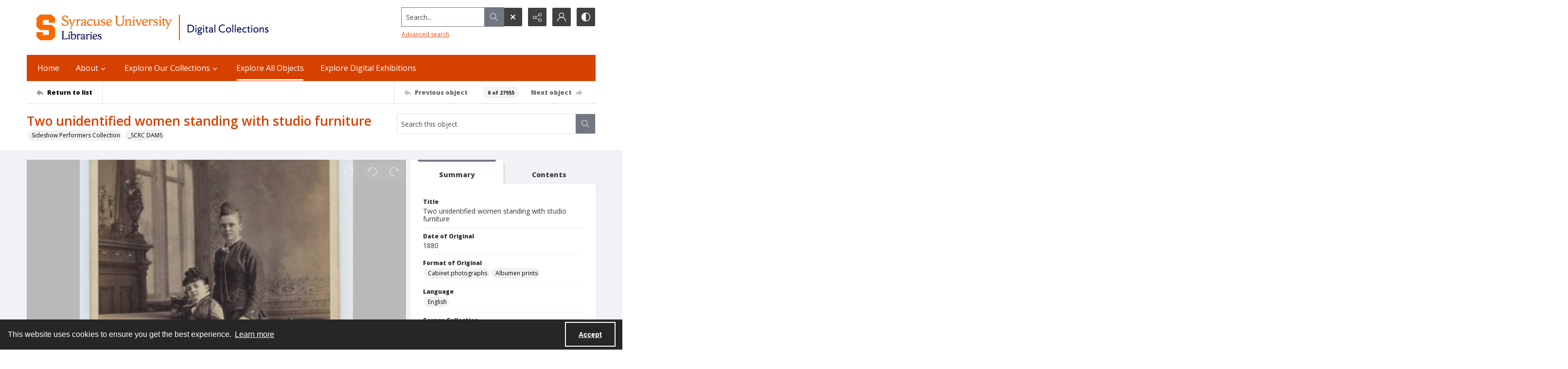

--- FILE ---
content_type: text/html; charset=utf-8
request_url: https://digitalcollections.syr.edu/Documents/Detail/two-unidentified-women-standing-with-studio-furniture/7393
body_size: 162344
content:



<!DOCTYPE html>
<html lang="en">
<head>
    <meta http-equiv="X-UA-Compatible" content="IE=edge" >
    <meta charset="utf-8" >
    <meta name="viewport" content="width=device-width, initial-scale=1.0" >
    <meta name="robots" content="index, archive">
    <title>Two unidentified women standing with studio furniture - Syracuse University Libraries Digital Collections</title>

    
<link rel="conanical" href="https://digitalcollections.syr.edu/Documents/Detail/two-unidentified-women-standing-with-studio-furniture/7393" />

<meta name="description" content="Two unidentified women standing with studio furniture, 1880, Cabinet photographs, Albumen prints, English, Ronald G. Becker Collection of Charles Eisenmann Photographs, &lt;p&gt;Recto: Full view of an unidentified white woman, photographed as a midget, standing with an unidentified  taller white woman. Both wear dark dresses and are posed with ornate furniture. &lt;/p&gt;&lt;p&gt;Verso: na. &lt;/p&gt;&lt;p&gt;Creator stamp: Recto and Verso.&lt;/p&gt;, A. Bogardus, New York, N.Y., Mint. 10.2 x 15.2 in, &lt;a href=&quot;https://library.syracuse.edu/digital/guides/b/becker_eisenmann.htm&quot;&gt;View the Ronald G. Becker Collection of Charles Eisenmann Photographs finding aid&lt;/a&gt; SCRC ID: 0913, 991494733408496, &lt;a href=&quot;https://search.syr.edu/permalink/01SYU_INST/1jt847n/alma991494733408496&quot;&gt;View the catalog record&lt;/a&gt;, &lt;a href=&quot;http://rightsstatements.org/vocab/CNE/1.0/&quot;&gt;&lt;img style=&quot;height: 31px&quot; alt=&quot;Copyright Not Evaluated&quot; src=&quot;https://rightsstatements.org/files/buttons/CNE.dark-white-interior.png&quot;&gt;&lt;/a&gt;&lt;br&gt;, becker_eisenmann_00931, Sideshow performers, Entertainers, People with disabilities, People with dwarfism, Bogardus, A. (Abraham), 1822-1908, Still image, Copyright Not Evaluated" >



<!-- Google Analytics -->

            <script async src="https://www.googletagmanager.com/gtag/js?id="+@Model.GATrackingCode></script>
            <script>
                window.dataLayer = window.dataLayer || [];
                function gtag(){dataLayer.push(arguments);}
                gtag('js', new Date());
                gtag('config', 'G-QZNMQE712Z');
            </script>
<!-- End Google Analytics -->


        <link rel="icon" href="https://static.quartexcollections.com/syracuse/media-file/991be9f0-3146-4b28-9575-6dc0c1d73c4a-small.jpg" />

    <link href="/css/amfonts.css" rel="stylesheet">
    <link rel="stylesheet" href="https://static.quartexcollections.com/syracuse/global.css?_t=20260120232736" />

        <link id="high-contrast" rel="stylesheet" href="/css/frontend-high-contrast.css?v=1osLdf38lMHtt6Us4hanhJvErmo5hiTPp_vdk__XkqU" />

        <link id="default-css" rel="stylesheet" href="https://static.quartexcollections.com/syracuse/style.css?_t=20260120232736" />

    <link rel="stylesheet" href="/css/frontend-custom.css?v=KEINON0xFOuqxM_cZDhYfSH2U-BpoxEwLpOQ-d9sQ0g" />
    <link rel="stylesheet" href="/css/fe-styles.bundle.css?v=3DiovktUcTZtP1WTqpCBVwB6SdumdxMLeKBGIix2KCA" />

    
<link rel="stylesheet" href="/css/fe-document-details.css" />

<style>
    #open-seadragon-viewer {
        background-color: #000;
    }
</style>



<link rel="stylesheet" type="text/css" href="//cdnjs.cloudflare.com/ajax/libs/cookieconsent2/3.1.1/cookieconsent.min.css" />
<script src="//cdnjs.cloudflare.com/ajax/libs/cookieconsent2/3.1.1/cookieconsent.min.js"></script>

<style type="text/css">
    .cc-banner.cc-theme-edgeless .cc-message {
        margin: 0.8em;
        padding: 0.2em;
    }

    .cc-banner .cc-btn:last-child {
        margin-right: 1em !important;
    }

    .cc-link {
        opacity: 1;
    }
</style>

<script type="text/javascript">

    window.addEventListener("load", function () {
        if (window.cookieconsent !== undefined && window.cookieconsent !== null) {
            window.cookieconsent.initialise({
                "palette": {
                    "popup": {
                        "background": "#262626",
                        "text": "#fff"
                    },
                    "button": { "background": "transparent", "border": "#fff", "text": "#fff",  }
                },
                "content": {
                    "href": "https://www.amdigital.co.uk/am-quartex-user-privacy-policy",
                    "dismiss": "Accept",
                    "message": "This website uses cookies to ensure you get the best experience."
                },
                "cookie": {
                    "expiryDays": 182
                },
                "theme": "edgeless",
                "elements": {
                    "dismiss": '<a id="accept-cookies-button" aria-label="Accept cookies" tabindex="0" class="cc-btn cc-dismiss" href="javascript:this.click()">Accept</a>',
                }
            });
        }
    });
</script>


</head>
<body class="print-body">
    <div class="is-hidden">
    <svg xmlns="http://www.w3.org/2000/svg" style="width:0; height:0; visibility:hidden;">
        <symbol id="alert-circle" viewBox="0 0 32 32">
            <path d="M16 0A16 16 0 1 1 0 16 16 16 0 0 1 16 0zm0 2.46A13.54 13.54 0 1 0 29.54 16 13.55 13.55 0 0 0 16 2.46z" />
            <path d="M17.23 8.62v8.62A1.23 1.23 0 0 1 16 18.46a1.23 1.23 0 0 1-1.23-1.23V8.62A1.23 1.23 0 0 1 16 7.38a1.23 1.23 0 0 1 1.23 1.24zM17.23 22.15A1.23 1.23 0 0 1 16 23.38a1.23 1.23 0 0 1-1.23-1.23A1.23 1.23 0 0 1 16 20.92a1.23 1.23 0 0 1 1.23 1.23z" />
        </symbol>
        <symbol id="alert" viewBox="0 0 32 32">
            <path d="M17.23 8.62v8.62A1.23 1.23 0 0 1 16 18.46a1.23 1.23 0 0 1-1.23-1.23V8.62A1.23 1.23 0 0 1 16 7.38a1.23 1.23 0 0 1 1.23 1.24zM17.23 22.15A1.23 1.23 0 0 1 16 23.38a1.23 1.23 0 0 1-1.23-1.23A1.23 1.23 0 0 1 16 20.92a1.23 1.23 0 0 1 1.23 1.23z" />
        </symbol>
        <symbol id="archive" viewBox="0 0 24 24">
            <path d="M.66 20a.29.29 0 0 1 0-.09L.49 20zM0 20.29A2.54 2.54 0 0 1 .49 20H0z"/><path d="M24 9.71c0-.52-.37-.71-.62-.71H22V5.73a.74.74 0 0 0-.73-.73H10.58L8.46 2H.73a.74.74 0 0 0-.73.74V21.32a.58.58 0 0 0 .12.42.63.63 0 0 0 .53.26h18.52a.65.65 0 0 0 .62-.49L24 9.82zM7.94 3l2.12 3H21v3H4.85a.65.65 0 0 0-.62.48L1 18.46V3zm11 18H1.15l4-11h17.73z"/>
        </symbol>
        <symbol id="arrow-circle" viewBox="0 0 32 32">
            <path d="M16 0A16 16 0 1 1 0 16 16 16 0 0 1 16 0zm0 2.46A13.54 13.54 0 1 0 29.54 16 13.55 13.55 0 0 0 16 2.46z" />
            <path d="M17.38 19.18V9.85a1.23 1.23 0 1 0-2.46 0v9.34l-1.74-1.74a1.23 1.23 0 1 0-1.74 1.74L15.28 23a1.23 1.23 0 0 0 .33.22h.07a1.21 1.21 0 0 0 1 0 1.18 1.18 0 0 0 .22-.15A1.23 1.23 0 0 0 17 23l3.84-3.84a1.23 1.23 0 0 0-1.74-1.74z" />
        </symbol>
        <symbol id="arrow" viewBox="0 0 32 32">
            <path d="M17.38 19.18V9.85a1.23 1.23 0 1 0-2.46 0v9.34l-1.74-1.74a1.23 1.23 0 1 0-1.74 1.74L15.28 23a1.23 1.23 0 0 0 .33.22h.07a1.21 1.21 0 0 0 1 0 1.18 1.18 0 0 0 .22-.15A1.23 1.23 0 0 0 17 23l3.84-3.84a1.23 1.23 0 0 0-1.74-1.74z" />
        </symbol>
        <symbol id="audio-off" viewBox="0 0 32 32">
            <path d="M16.4 8.2l-6.1 4.6c-.2.1-.4.2-.6.2H6c-.6 0-1 .4-1 1v4c0 .6.4 1 1 1h3.7c.2 0 .4.1.6.2l6.1 4.6c.2.1.4.2.6.2.6 0 1-.4 1-1V9c0-.2-.1-.4-.2-.6-.3-.4-1-.5-1.4-.2z" />
        </symbol>
        <symbol id="audio-on" viewBox="0 0 32 32">
            <path d="M19 9v2c2.8 0 5 2.2 5 5s-2.2 5-5 5v2c3.9 0 7-3.1 7-7s-3.1-7-7-7z" />
            <path d="M22 16c0-1.7-1.3-3-3-3v2c.6 0 1 .4 1 1s-.4 1-1 1v2c1.7 0 3-1.3 3-3zM16.4 8.2l-6.1 4.6c-.2.1-.4.2-.6.2H6c-.6 0-1 .4-1 1v4c0 .6.4 1 1 1h3.7c.2 0 .4.1.6.2l6.1 4.6c.2.1.4.2.6.2.6 0 1-.4 1-1V9c0-.2-.1-.4-.2-.6-.3-.4-1-.5-1.4-.2z" />
        </symbol>
        <symbol id="bookmark-outline" viewBox="0 0 32 32">
            <path d="M30 3.45v10.62h-6.29V32l-10.85-7.13L2 32V3.43A3.46 3.46 0 0 1 5.48 0h21.09A3.48 3.48 0 0 1 30 3.45zm-8.74 24.1V5v-.37c0-.12 0-.24.06-.36a3.75 3.75 0 0 1 1-1.91H6.43a2.1 2.1 0 0 0-2 2.16v23l8.4-5.52zM27.6 11.7V4.23a1.84 1.84 0 0 0-1.81-1.83h-.49a2.28 2.28 0 0 0-1.66 1.71 3.13 3.13 0 0 0 0 .44v7.15z"/>
        </symbol>
        <symbol id="bookmark" viewBox="0 0 32 32">
            <path d="M30 3.45v10.62h-6.29V32l-10.85-7.13L2 32V3.43A3.46 3.46 0 0 1 5.48 0h21.09A3.48 3.48 0 0 1 30 3.45zm-2.4 8.25V4.23a1.84 1.84 0 0 0-1.81-1.83h-.49a2.28 2.28 0 0 0-1.66 1.71 3.13 3.13 0 0 0 0 .44v7.15z"/>
        </symbol>
        <symbol id="carat-circle" viewBox="0 0 32 32">
            <path d="M21.94 12.82a1.23 1.23 0 0 0-1.74 0l-4.35 4.35-4.35-4.35a1.23 1.23 0 0 0-1.74 1.74L15 19.77a1.23 1.23 0 0 0 1.74 0l5.22-5.22a1.23 1.23 0 0 0 0-1.74" />
            <path d="M32 16A16 16 0 1 1 16 0a16 16 0 0 1 16 16zm-2.46 0A13.54 13.54 0 1 0 16 29.54 13.55 13.55 0 0 0 29.54 16z" />
        </symbol>
        <symbol id="carat-double" viewBox="0 0 32 32">
            <path d="M29.15.78a2.65 2.65 0 0 1 0 3.76L17.89 15.79a2.66 2.66 0 0 1-3.76 0L2.85 4.54A2.66 2.66 0 0 1 6.61.78L16 10.17 25.39.78a2.65 2.65 0 0 1 3.76 0zm0 15.42a2.65 2.65 0 0 1 0 3.76L17.89 31.21a2.66 2.66 0 0 1-3.76 0L2.85 20a2.66 2.66 0 0 1 3.76-3.8L16 25.58l9.39-9.39a2.65 2.65 0 0 1 3.76.01z" />
        </symbol>
        <symbol id="carat" viewBox="0 0 32 32">
            <path d="M21.94 12.82a1.23 1.23 0 0 0-1.74 0l-4.35 4.35-4.35-4.35a1.23 1.23 0 0 0-1.74 1.74L15 19.77a1.23 1.23 0 0 0 1.74 0l5.22-5.22a1.23 1.23 0 0 0 0-1.74" />
        </symbol>
        <symbol id="check-circle" viewBox="0 0 32 32">
            <path d="M16 0A16 16 0 1 1 0 16 16 16 0 0 1 16 0zm0 2.46A13.54 13.54 0 1 0 29.54 16 13.55 13.55 0 0 0 16 2.46z" />
            <path d="M12.46 15.64l3.48 3.48a1.23 1.23 0 0 1-1.74 1.74l-3.48-3.48a1.23 1.23 0 0 1 1.74-1.74z" />
            <path d="M14.41 18.82l6.26-6.26a1.23 1.23 0 1 1 1.74 1.74l-6.26 6.26a1.23 1.23 0 0 1-1.74-1.74z" />
        </symbol>
        <symbol id="check" viewBox="0 0 32 32">
            <path d="M12.46 15.64l3.48 3.48a1.23 1.23 0 0 1-1.74 1.74l-3.48-3.48a1.23 1.23 0 0 1 1.74-1.74z" />
            <path d="M14.41 18.82l6.26-6.26a1.23 1.23 0 1 1 1.74 1.74l-6.26 6.26a1.23 1.23 0 0 1-1.74-1.74z" />
        </symbol>
        <symbol id="chevron-down" viewBox="0 0 32 18.3">
            <path d="M16 18.3c-.6 0-1.2-.2-1.6-.7L.7 3.9C-.2 3-.2 1.6.7.7S3-.2 3.9.7L16 12.8 28.1.7c.9-.9 2.3-.9 3.2 0s.9 2.3 0 3.2L17.6 17.6c-.4.5-1 .7-1.6.7z"/>
        </symbol>
        <symbol id="contrast" viewBox="0 0 18 18">
            <path d="M9 0a9 9 0 1 1-9 9 9 9 0 0 1 9-9zm0 1.38A7.62 7.62 0 1 0 16.62 9 7.63 7.63 0 0 0 9 1.38z" fill-rule="evenodd"/><path d="M9 18S8.94 0 9 0a9 9 0 1 0 0 18z" fill-rule="evenodd"/>
        </symbol>
        <symbol id="cross-circle" viewBox="0 0 32 32">
            <path d="M16 0A16 16 0 1 1 0 16 16 16 0 0 1 16 0zm0 2.46A13.54 13.54 0 1 0 29.54 16 13.55 13.55 0 0 0 16 2.46z" />
            <path d="M11.65 9.91l10.44 10.44a1.23 1.23 0 0 1 0 1.74 1.23 1.23 0 0 1-1.74 0L9.91 11.65a1.23 1.23 0 0 1 0-1.74 1.23 1.23 0 0 1 1.74 0z" />
            <path d="M9.91 20.35L20.35 9.91a1.23 1.23 0 0 1 1.74 0 1.23 1.23 0 0 1 0 1.74L11.65 22.09a1.23 1.23 0 0 1-1.74 0 1.23 1.23 0 0 1 0-1.74z" />
        </symbol>
        <symbol id="cross" viewBox="0 0 32 32">
            <path d="M11.65 9.91l10.44 10.44a1.23 1.23 0 0 1 0 1.74 1.23 1.23 0 0 1-1.74 0L9.91 11.65a1.23 1.23 0 0 1 0-1.74 1.23 1.23 0 0 1 1.74 0z" />
            <path d="M9.91 20.35L20.35 9.91a1.23 1.23 0 0 1 1.74 0 1.23 1.23 0 0 1 0 1.74L11.65 22.09a1.23 1.23 0 0 1-1.74 0 1.23 1.23 0 0 1 0-1.74z" />
        </symbol>
        <symbol id="direction" viewBox="0 0 32 32">
            <path d="M14.22 8.89C21.33 8.89 32 12.44 32 30.22c-3.56-7.11-7.11-10.67-17.78-7.11v7.11L0 16 14.22 1.78z" />
        </symbol>
        <symbol id="document-search" viewBox="0 0 32 32">
            <path d="M29.48 30.22l-5.56-5.56a6.93 6.93 0 1 0-1.78 1.78L27.71 32zm-15.65-9.47a4.4 4.4 0 1 1 4.4 4.4 4.41 4.41 0 0 1-4.4-4.4z" />
            <path d="M18.23 27.67a6.92 6.92 0 0 0 6.91-6.87v-.09a6.9 6.9 0 0 0-2.51-5.29v9.73H12.9a6.91 6.91 0 0 0 5.33 2.52z" />
            <path d="M9.9 25.15H5V2.52h11.35v5a1.26 1.26 0 0 0 1.26 1.28h5v3.61a9.47 9.47 0 0 1 2.52 1.94V7.77a1.26 1.26 0 0 0-.38-.9L18.06.36a1.26 1.26 0 0 0-.87-.36H4.89a2.36 2.36 0 0 0-2.37 2.34v23a2.36 2.36 0 0 0 2.38 2.34h7a9.47 9.47 0 0 1-2-2.53z" />
        </symbol>
        <symbol id="document" viewBox="0 0 32 32">
            <path d="M26.18 17.16v11.93H5.82V2.91h13.09v5.82a1.45 1.45 0 0 0 1.45 1.45h5.82zm2.47-9.21L20.89.41a1.46 1.46 0 0 0-1-.41H5.66a2.73 2.73 0 0 0-2.75 2.71v26.58A2.73 2.73 0 0 0 5.66 32h20.52a2.91 2.91 0 0 0 2-.9 2.84 2.84 0 0 0 .85-2V9a1.46 1.46 0 0 0-.44-1z" />
        </symbol>
        <symbol id="dot-matrix" viewBox="0 0 32 32">
            <circle cx="5.08" cy="5.13" r="3.63" />
            <circle cx="15.95" cy="5.13" r="3.63" />
            <circle cx="5.08" cy="16" r="3.63" />
            <circle cx="15.95" cy="16" r="3.63" />
            <circle cx="15.95" cy="26.88" r="3.63" />
            <circle cx="26.83" cy="5.13" r="3.63" />
            <circle cx="26.83" cy="16" r="3.63" />
            <circle cx="26.83" cy="26.88" r="3.63" />
            <circle cx="5.08" cy="26.88" r="3.63" />
        </symbol>
        <symbol id="email" viewBox="0 0 32 32">
            <path d="M21.92 16.17l7.68-7.12v14.06zm-10 1.7l3.27 3a1.53 1.53 0 0 0 .27.17l.09.05a1.22 1.22 0 0 0 .45.1 1.18 1.18 0 0 0 .45-.1s.06 0 .09-.05a1.61 1.61 0 0 0 .28-.17l3.34-3.11 7.51 6.8H4.35zm4.09.52L4.15 7.4h23.7zM2.4 9.05l7.74 7.18-7.74 6.89zM28.8 5H3.2A3.21 3.21 0 0 0 0 8.2v15.6A3.21 3.21 0 0 0 3.2 27h25.6a3.21 3.21 0 0 0 3.2-3.2V8.2A3.21 3.21 0 0 0 28.8 5z" fill-rule="evenodd"/>
        </symbol>
        <symbol id="facebook-alternate" viewBox="0 0 24 24">
            <path d="M9 8H6v4h3v12h5V12h3.642L18 8h-4V6.333C14 5.378 14.192 5 15.115 5H18V0h-3.808C10.596 0 9 1.583 9 4.615V8z"/>
        </symbol>
        <symbol id="facebook" viewBox="0 0 32 32">
            <path d="M30.234 0H1.766A1.765 1.765 0 0 0 0 1.766v28.468A1.765 1.765 0 0 0 1.766 32h15.326V19.608H12.92V14.78h4.172v-3.566c0-4.132 2.524-6.38 6.212-6.38a34.085 34.085 0 0 1 3.726.188v4.32h-2.56c-2 0-2.39.96-2.39 2.36v3.08h4.78l-.62 4.84h-4.16V32h8.154A1.765 1.765 0 0 0 32 30.234V1.766A1.765 1.765 0 0 0 30.234 0z"/>
        </symbol>
        <symbol id="filter" viewBox="0 0 32 32">
            <path d="M30.67 4H14.48A5.31 5.31 0 0 0 4.19 4H1.33v2.67h2.86a5.31 5.31 0 0 0 10.29 0h16.19zM9.33 8A2.67 2.67 0 1 1 12 5.33 2.67 2.67 0 0 1 9.33 8zM30.67 14.67h-2.86a5.31 5.31 0 0 0-10.29 0H1.33v2.67h16.19a5.31 5.31 0 0 0 10.29 0h2.86zm-8 4A2.67 2.67 0 1 1 25.33 16a2.67 2.67 0 0 1-2.66 2.67zM30.67 25.33H14.48a5.31 5.31 0 0 0-10.29 0H1.33V28h2.86a5.31 5.31 0 0 0 10.29 0h16.19zm-21.33 4A2.67 2.67 0 1 1 12 26.67a2.67 2.67 0 0 1-2.67 2.66z" />
        </symbol>
        <symbol id="flickr" viewBox="0 0 32 32">
            <path d="M25 13c-2.206 0-4 1.794-4 4s1.794 4 4 4 4-1.794 4-4-1.794-4-4-4zm0-3a7 7 0 1 1 0 14 7 7 0 0 1 0-14zM0 17a7 7 0 1 1 14 0 7 7 0 0 1-14 0z" />
        </symbol>
        <symbol id="full-screen" viewBox="0 0 32 32">
            <path d="M31.18.14l-9 1.79a.69.69 0 0 0-.35 1.16l2.47 2.47-4.75 4.75 2.54 2.54 4.79-4.75L29 10.25a.69.69 0 0 0 1.2-.35L32 .95a.69.69 0 0 0-.82-.81zM12.41 10.31L7.66 5.56l2.47-2.47a.69.69 0 0 0-.35-1.16L.82.14A.69.69 0 0 0 0 .95l1.79 9a.69.69 0 0 0 1.21.3L5.12 8.1l4.75 4.75zM30.2 22.1a.69.69 0 0 0-1.2-.35l-2.12 2.15-4.75-4.75-2.54 2.54 4.75 4.75-2.47 2.47a.69.69 0 0 0 .35 1.16l9 1.79a.69.69 0 0 0 .81-.81zM7.66 26.44l4.75-4.75-2.54-2.54-4.75 4.75L3 21.75a.69.69 0 0 0-1.16.35L0 31.05a.69.69 0 0 0 .81.81l9-1.79a.69.69 0 0 0 .35-1.16z" />
        </symbol>
        <symbol id="google" viewBox="0 0 32 32">
            <path d="M16.319 13.713V19.2h9.075c-.369 2.356-2.744 6.9-9.075 6.9C10.856 26.1 6.4 21.575 6.4 16s4.456-10.1 9.919-10.1c3.106 0 5.188 1.325 6.375 2.469l4.344-4.181C24.25 1.576 20.638 0 16.319 0c-8.844 0-16 7.156-16 16s7.156 16 16 16c9.231 0 15.363-6.494 15.363-15.631 0-1.05-.113-1.85-.25-2.65l-15.113-.006z" />
        </symbol>
        <symbol id="home" viewBox="0 0 32 30.22">
            <path d="M0 14.22L16 0l16 14.22h-5.33v16h-7.19l-.14-8.96h-6.9v8.96H5.33v-16H0" />
        </symbol>
        <symbol id="image-multiple" viewBox="0 0 32 32">
            <path d="M13.33 8A2.67 2.67 0 1 0 16 10.67 2.67 2.67 0 0 0 13.33 8" />
            <path d="M29.33 16.61l-3.68-3.68a1.36 1.36 0 0 0-1.92 0l-5.5 5.5a1.36 1.36 0 0 1-1.92 0l-1.75-1.75a1.36 1.36 0 0 0-1.92 0l-4.25 4.26A1.33 1.33 0 0 1 8 20V6.67a1.33 1.33 0 0 1 1.33-1.34H28a1.33 1.33 0 0 1 1.33 1.33zm0-13.94H8a2.67 2.67 0 0 0-2.67 2.66v16A2.67 2.67 0 0 0 8 24h21.33A2.67 2.67 0 0 0 32 21.33v-16a2.67 2.67 0 0 0-2.67-2.67z" />
            <path d="M4 8H2.67A2.67 2.67 0 0 0 0 10.67v16a2.67 2.67 0 0 0 2.67 2.67H24a2.67 2.67 0 0 0 2.67-2.67v-1.34h-20A2.67 2.67 0 0 1 4 22.67z" />
        </symbol>
        <symbol id="image" viewBox="0 0 32 32">
            <path d="M9.6 9.6a3.2 3.2 0 1 0 3.2 3.2 3.2 3.2 0 0 0-3.2-3.2" />
            <path d="M28.8 19.93l-4.42-4.42a1.63 1.63 0 0 0-2.3 0l-6.6 6.6a1.63 1.63 0 0 1-2.3 0L11.08 20a1.63 1.63 0 0 0-2.3 0l-5.11 5.13A1.6 1.6 0 0 1 3.2 24V8a1.6 1.6 0 0 1 1.6-1.6h22.4A1.6 1.6 0 0 1 28.8 8zm0-16.73H3.2A3.2 3.2 0 0 0 0 6.4v19.2a3.2 3.2 0 0 0 3.2 3.2h25.6a3.2 3.2 0 0 0 3.2-3.2V6.4a3.2 3.2 0 0 0-3.2-3.2z" />
        </symbol>
        <symbol id="instagram" viewBox="0 0 32 32">
            <path d="M16 2.881c4.275 0 4.781.019 6.462.094 1.563.069 2.406.331 2.969.55a4.952 4.952 0 0 1 1.837 1.194 5.015 5.015 0 0 1 1.2 1.838c.219.563.481 1.412.55 2.969.075 1.688.094 2.194.094 6.463s-.019 4.781-.094 6.463c-.069 1.563-.331 2.406-.55 2.969a4.94 4.94 0 0 1-1.194 1.837 5.02 5.02 0 0 1-1.837 1.2c-.563.219-1.413.481-2.969.55-1.688.075-2.194.094-6.463.094s-4.781-.019-6.463-.094c-1.563-.069-2.406-.331-2.969-.55a4.952 4.952 0 0 1-1.838-1.194 5.02 5.02 0 0 1-1.2-1.837c-.219-.563-.481-1.413-.55-2.969-.075-1.688-.094-2.194-.094-6.463s.019-4.781.094-6.463c.069-1.563.331-2.406.55-2.969a4.964 4.964 0 0 1 1.194-1.838 5.015 5.015 0 0 1 1.838-1.2c.563-.219 1.412-.481 2.969-.55 1.681-.075 2.188-.094 6.463-.094zM16 0c-4.344 0-4.887.019-6.594.094-1.7.075-2.869.35-3.881.744-1.056.412-1.95.956-2.837 1.85a7.833 7.833 0 0 0-1.85 2.831C.444 6.538.169 7.7.094 9.4.019 11.113 0 11.656 0 16s.019 4.887.094 6.594c.075 1.7.35 2.869.744 3.881.413 1.056.956 1.95 1.85 2.837a7.82 7.82 0 0 0 2.831 1.844c1.019.394 2.181.669 3.881.744 1.706.075 2.25.094 6.594.094s4.888-.019 6.594-.094c1.7-.075 2.869-.35 3.881-.744 1.05-.406 1.944-.956 2.831-1.844s1.438-1.781 1.844-2.831c.394-1.019.669-2.181.744-3.881.075-1.706.094-2.25.094-6.594s-.019-4.887-.094-6.594c-.075-1.7-.35-2.869-.744-3.881a7.506 7.506 0 0 0-1.831-2.844A7.82 7.82 0 0 0 26.482.843C25.463.449 24.301.174 22.601.099c-1.712-.081-2.256-.1-6.6-.1z" />
            <path d="M16 7.781c-4.537 0-8.219 3.681-8.219 8.219s3.681 8.219 8.219 8.219 8.219-3.681 8.219-8.219A8.221 8.221 0 0 0 16 7.781zm0 13.55a5.331 5.331 0 1 1 0-10.663 5.331 5.331 0 0 1 0 10.663zM26.462 7.456a1.919 1.919 0 1 1-3.838 0 1.919 1.919 0 0 1 3.838 0z" />
        </symbol>
        <symbol id="linkedin" viewBox="0 0 32 32">
            <path d="M12 12h5.535v2.837h.079c.77-1.381 2.655-2.837 5.464-2.837C28.92 12 30 15.637 30 20.367V30h-5.769v-8.54c0-2.037-.042-4.657-3.001-4.657-3.005 0-3.463 2.218-3.463 4.509V30H12V12zM2 12h6v18H2V12zM8 7a3 3 0 1 1-6 0 3 3 0 0 1 6 0z" />
        </symbol>
        <symbol id="list" viewBox="0 0 32 32">
            <circle cx="3.2" cy="6.4" r="3.2" />
            <circle cx="3.2" cy="16" r="3.2" />
            <circle cx="3.2" cy="25.6" r="3.2" />
            <path d="M12.8 4.8h17.6A1.6 1.6 0 0 1 32 6.4 1.6 1.6 0 0 1 30.4 8H12.8a1.6 1.6 0 0 1-1.6-1.6 1.6 1.6 0 0 1 1.6-1.6zM12.8 14.4h17.6A1.6 1.6 0 0 1 32 16a1.6 1.6 0 0 1-1.6 1.6H12.8a1.6 1.6 0 0 1-1.6-1.6 1.6 1.6 0 0 1 1.6-1.6zM12.8 24h17.6a1.6 1.6 0 0 1 1.6 1.6 1.6 1.6 0 0 1-1.6 1.6H12.8a1.6 1.6 0 0 1-1.6-1.6 1.6 1.6 0 0 1 1.6-1.6z" />
        </symbol>
        <symbol id="logo" viewBox="0 0 196 50">
            <path d="M91.922 35.518c-6.644 0-9.638-2.33-9.638-8.53v-14.03c0-.526.246-.79.697-.878l4.02-.79h.17c.41 0 .62.262.62.702v15.303c0 2.814.95 4.22 4.15 4.22 3.61 0 4.06-1.89 4.06-4.264V13.01c0-.572.21-.836.7-.924l4.02-.747c.04-.05.13-.05.17-.05.37 0 .62.26.62.74v14.91c0 5.45-2.33 8.57-9.55 8.57m25.67-11.79l-5.08.88c-1.68.26-3.24.52-3.24 3.38 0 3.42 2.58 3.69 4.55 3.69 1.6 0 2.91-.31 3.77-.62v-7.34zm1.68 11.17c-1.43.35-3.4.61-5.7.61-4.43 0-9.88-.48-9.88-7.48 0-5.68 3.33-6.29 6.61-6.86l7.3-1.28v-1.4c0-1.23-.12-2.11-1.14-2.6-.65-.31-1.64-.44-3.12-.44-2.79 0-5.82.88-7.05 1.23-.12 0-.2.04-.29.04-.2 0-.41-.08-.45-.39l-.58-2.71v-.17c0-.39.29-.57.5-.66.988-.39 4.76-1.49 8.945-1.49 2.91 0 4.88.44 6.19 1.23 2.09 1.23 2.5 3.292 2.5 5.67v12.14c0 3.3-1.025 3.87-3.814 4.57zm18.25-19.09c-2.5 0-4.63.26-5.78.57v17.9c0 .39-.24.66-.61.66h-4.18c-.24 0-.69-.27-.69-.66v-19c0-1.72.94-2.24 2.91-2.86 1.803-.62 4.715-1.06 7.053-1.1h.7c.575 0 .575 0 .86.13.16.09.368.26.368.7V15c0 .44-.04.79-.61.79m14.89 18.03c0 .306-.16.57-.49.66-.692.22-2.5.833-5.122.833-4.677 0-7.015-1.936-7.015-6.906V5.79c0-.528.246-.792.7-.924l4.02-.792h.21c.37 0 .58.22.58.704v7.08h5.86c.37 0 .62.264.62.66v2.99c0 .396-.247.616-.616.616h-5.87v12.18c0 1.936.74 2.727 2.87 2.727 1.23 0 2.42-.22 3.12-.39h.16c.245 0 .41.18.45.49l.49 2.51c0 .09.04.13.04.22m14.88-15.3c-.53-2.42-1.763-3.21-4.183-3.21-2.75 0-3.89.88-4.34 3.08-.283 1.23-.34 2.87-.324 3.96l9.09-1.55c.01-.49.05-1.09-.237-2.28zm5.78 4.71c0 .49-.175 1.04-.86 1.15l-13.74 2.28c0 1.8.517 3.12 1.327 3.78.94.77 2.94 1.02 5.16 1.02 2.55 0 4.48-.66 5.75-1.05.08-.05.12-.05.208-.05.247 0 .45.18.577.62l.533 2.24c0 .05.04.13.04.22 0 .35-.203.53-.49.66-1.395.62-4.183 1.41-7.423 1.41-8.04 0-11.197-3.38-11.197-12 0-8.27 2.13-12.22 10.13-12.22 4.14 0 6.678 1.15 8.16 3.26 1.396 1.98 1.847 3.528 1.847 6.73v1.98zm22.224 11.12c0 .31-.16.57-.41.57h-4.84c-.244 0-.49-.17-.613-.39l-5.25-8.39-4.88 8.36c-.164.22-.41.44-.66.44h-4.88c-.202 0-.41-.26-.41-.57 0-.09.04-.22.08-.31l7.346-10.86-6.61-10.38a.889.889 0 0 1-.08-.31c0-.35.245-.66.45-.66h4.35c.61 0 .86.09 1.15.58l4.51 7.65 4.14-7.6c.244-.53.53-.616 1.11-.616h4.35c.2 0 .45.31.45.66 0 .14-.04.22-.08.31l-6.69 10.29 7.38 10.95c.04.09.08.22.08.31M64.85 23.3c0-6.73 1.314-7.92 4.84-7.92 2.09 0 3.938.484 3.938.484V30.9s-1.764.53-3.774.53c-3.445 0-5.003-.747-5.003-8.135M76.13 12.17a25.92 25.92 0 0 0-6.644-.88c-7.34 0-10.253 2.815-10.253 12.225 0 6.816 1.27 12.005 9.187 12.005a19.746 19.746 0 0 0 5.203-.67v2.698h.005v6.734c0 .442.246.705.616.705h.205l3.98-.748c.49-.14.69-.4.69-.93V15.9c0-2.02-.66-3.12-3-3.735M39.125 42.862a1.593 1.593 0 0 1 3.185-.003 1.592 1.592 0 1 1-3.185 0M32.847 35.64a1.592 1.592 0 1 1 3.185-.007 1.592 1.592 0 0 1-3.185.006M42.69 47.06a1.256 1.256 0 0 1 .125-1.78 1.26 1.26 0 0 1 1.78.12 1.265 1.265 0 0 1-.951 2.094c-.353 0-.706-.147-.953-.434m-20.52-1.698a1.617 1.617 0 0 1-1.37-1.823c.13-.89.94-1.5 1.83-1.37.88.12 1.5.94 1.37 1.82-.11.8-.8 1.38-1.59 1.38-.07 0-.15-.01-.23-.02m4.07-1.37c-.12-.88.49-1.7 1.37-1.83.88-.13 1.7.48 1.83 1.36.13.88-.49 1.69-1.37 1.82-.08.01-.15.01-.23.01-.79 0-1.48-.58-1.59-1.39M16.335 44.08a2.022 2.022 0 1 1 1.677-3.682 2.022 2.022 0 0 1-1.676 3.683M31.577 42.903a1.613 1.613 0 0 1 2.931-1.344c.37.81.014 1.76-.795 2.13-.217.1-.446.14-.67.14-.61 0-1.194-.35-1.466-.94M11.278 40.83h-.002a2.024 2.024 0 1 1 2.655-3.058 2.019 2.019 0 0 1-1.32 3.551c-.47 0-.94-.16-1.32-.494M36.084 40.613a2.023 2.023 0 1 1 3.057-2.654 2.015 2.015 0 0 1-1.52 3.34c-.56 0-1.13-.24-1.53-.7M7.683 36.07a1.613 1.613 0 0 1 2.708-1.748c.49.748.27 1.746-.48 2.228a1.602 1.602 0 0 1-2.22-.479M40.3 36.535a1.61 1.61 0 0 1-.482-2.228h-.002a1.614 1.614 0 0 1 2.23-.484c.747.482.963 1.48.482 2.23-.308.477-.828.74-1.358.74-.298 0-.6-.084-.87-.258M4.832 30.827a2.018 2.018 0 0 1 1.37-2.51 2.02 2.02 0 1 1 1.14 3.877 2.021 2.021 0 0 1-2.51-1.366M42.864 32.177a2.025 2.025 0 0 1-1.373-2.51 2.026 2.026 0 1 1 3.89 1.136 2.018 2.018 0 0 1-1.94 1.454c-.19 0-.38-.026-.57-.08M3.976 24.878a2.023 2.023 0 1 1 2.025 2.02c-1.11 0-2.02-.903-2.02-2.02M42.178 24.855v-.038a2.022 2.022 0 0 1 2.02-2.026 2.03 2.03 0 0 1 2.025 2.02v.05a2.02 2.02 0 1 1-4.042.01M46.224 24.81v-.002.003zM6.31 21.04a1.61 1.61 0 1 1 .901-3.094 1.608 1.608 0 0 1 1.1 1.998 1.606 1.606 0 0 1-1.99 1.097M41.48 20.008a2.024 2.024 0 0 1 1.37-2.513 2.019 2.019 0 0 1 2.51 1.367 2.02 2.02 0 0 1-1.94 2.596c-.873 0-1.68-.572-1.94-1.45M7.922 16.248a2.021 2.021 0 1 1 2.187-3.401c.93.6 1.21 1.854.6 2.793-.39.6-1.04.93-1.71.93-.38 0-.76-.104-1.09-.322M39.797 15.372a1.612 1.612 0 1 1 1.354.736c-.52 0-1.04-.26-1.35-.736M11.355 11.493a1.61 1.61 0 0 1 .158-2.274 1.608 1.608 0 1 1 2.114 2.42 1.606 1.606 0 0 1-2.266-.17M36.26 11.925a2.021 2.021 0 1 1 2.642-3.062 2.024 2.024 0 0 1-1.322 3.555c-.47 0-.94-.162-1.32-.493M15.3 8.332a2.022 2.022 0 1 1 1.839 1.177c-.77-.01-1.51-.44-1.84-1.18M32.167 9.302a2.023 2.023 0 0 1 1.677-3.683 2.015 2.015 0 0 1 1.002 2.67 2.03 2.03 0 0 1-2.679 1M20.35 6.237a2.02 2.02 0 1 1 4-.575 2.02 2.02 0 1 1-4 .575m7.21 1.3a1.613 1.613 0 0 1-1.37-1.82 1.608 1.608 0 0 1 1.82-1.37 1.61 1.61 0 1 1-.451 3.189M21.59 49.383a.938.938 0 0 1-.8-1.062.932.932 0 0 1 1.063-.79c.514.08.87.55.798 1.06-.06.47-.47.81-.93.81-.04 0-.08 0-.13-.01m5.67-.75a1.263 1.263 0 1 1 1.43 1.07c-.06.01-.11.02-.17.02-.62 0-1.16-.45-1.25-1.08m-12.57-.93c-.63-.29-.91-1.04-.62-1.67a1.266 1.266 0 0 1 2.3 1.06c-.21.47-.67.74-1.15.74-.17 0-.35-.04-.52-.11m19.18-.63c-.29-.63-.01-1.38.63-1.67a1.268 1.268 0 1 1 .54 2.42c-.48 0-.94-.274-1.15-.737M8.9 43.6a.942.942 0 0 1 1.232-1.424c.394.34.436.93.097 1.32a.964.964 0 0 1-1.34.09M3.994 38.446a1.265 1.265 0 1 1 2.122-1.377c.378.58.21 1.36-.376 1.74-.213.13-.45.2-.684.2-.414 0-.82-.21-1.062-.58M44.472 38.8a1.263 1.263 0 1 1 1.368-2.125 1.263 1.263 0 0 1-1.368 2.126M1.018 31.95a1.261 1.261 0 1 1 2.422-.711 1.255 1.255 0 0 1-1.212 1.61c-.545 0-1.048-.36-1.21-.91M47.62 32.782a1.266 1.266 0 0 1-.856-1.567 1.265 1.265 0 0 1 2.427.709 1.258 1.258 0 0 1-1.56.858M0 24.883a1.263 1.263 0 1 1 2.527-.005A1.263 1.263 0 0 1 0 24.884M47.995 24.84v-.02c0-.513.418-.93.938-.93a.932.932 0 0 1 .942.928v.02c0 .515-.42.93-.94.93s-.94-.415-.94-.93m3.465-.038v-.002.002zM1.86 19.377a1.262 1.262 0 0 1-.858-1.566 1.26 1.26 0 0 1 1.565-.85c.67.2 1.054.9.86 1.57a1.268 1.268 0 0 1-1.567.86M46.752 18.45a1.26 1.26 0 0 1 .852-1.57c.67-.197 1.37.185 1.57.854a1.267 1.267 0 0 1-1.215 1.62c-.55 0-1.05-.355-1.21-.904M4.52 12.783a.937.937 0 0 1-.284-1.298.941.941 0 0 1 1.3-.283c.436.28.562.862.28 1.298a.933.933 0 0 1-1.297.283m39.55-.168a1.258 1.258 0 1 1 2.11-1.373c.37.586.21 1.37-.38 1.747-.21.13-.45.2-.69.2-.42 0-.82-.21-1.06-.58M8.75 7.48a.946.946 0 0 1 .09-1.33.94.94 0 1 1-.089 1.326m31.1.29a1.265 1.265 0 0 1-.13-1.78 1.26 1.26 0 0 1 1.78-.135c.53.46.59 1.26.13 1.79-.25.29-.6.44-.95.44-.29 0-.58-.1-.82-.31M14.01 3.71a1.264 1.264 0 1 1 1.675.619c-.17.07-.35.11-.525.11-.48 0-.938-.27-1.15-.74m20.43.59a1.269 1.269 0 0 1-.624-1.68 1.258 1.258 0 0 1 1.672-.63c.634.28.914 1.03.626 1.67-.213.46-.67.74-1.15.74-.175 0-.353-.04-.523-.12M20.42 1.44a1.263 1.263 0 1 1 2.503-.36 1.263 1.263 0 0 1-2.504.36m7.9.74a.935.935 0 0 1-.8-1.06.937.937 0 0 1 1.06-.8c.51.07.87.547.8 1.06a.945.945 0 0 1-1.06.8M22.908 40.208h-.002a1.234 1.234 0 0 1-1.046-1.393 1.228 1.228 0 0 1 1.392-1.045 1.229 1.229 0 0 1 1.045 1.392 1.23 1.23 0 0 1-1.217 1.057c-.056 0-.114-.01-.172-.02M25.923 39.16c-.1-.674.37-1.3 1.043-1.395a1.232 1.232 0 1 1 .175 2.452c-.6 0-1.13-.444-1.21-1.057M18.67 38.97a1.231 1.231 0 1 1 .508.109c-.17 0-.342-.04-.508-.11M29.92 38.352a1.229 1.229 0 0 1 .605-1.632h-.002a1.234 1.234 0 0 1 1.634.607c.283.62.012 1.35-.606 1.63-.16.078-.34.114-.51.114-.46 0-.91-.26-1.12-.71M14.956 36.585a1.232 1.232 0 1 1 1.615-1.862 1.231 1.231 0 0 1-.8 2.162c-.28 0-.57-.098-.8-.3m-3.22-3.125a1.613 1.613 0 1 1 2.23.481c-.27.18-.57.26-.87.26-.52 0-1.04-.26-1.35-.74M36.445 33.606a1.234 1.234 0 0 1-.367-1.704 1.23 1.23 0 1 1 2.07 1.333v.002a1.245 1.245 0 0 1-1.703.374M9.857 29.35a1.61 1.61 0 0 1 1.093-2 1.608 1.608 0 0 1 2 1.092c.25.852-.236 1.75-1.092 2.002a1.612 1.612 0 0 1-2.001-1.094M38.348 30.42a1.608 1.608 0 0 1-1.094-2 1.612 1.612 0 1 1 1.094 2M9.21 24.878c0-.89.72-1.612 1.61-1.615.89 0 1.614.72 1.617 1.61 0 .89-.723 1.614-1.61 1.614a1.61 1.61 0 0 1-1.616-1.61M37.763 24.862v-.052a1.613 1.613 0 0 1 1.606-1.62c.89 0 1.61.72 1.61 1.61v.063a1.609 1.609 0 1 1-3.22 0M12.055 24.873v.002m-1.115-2.473a1.611 1.611 0 1 1 .902-3.094 1.608 1.608 0 0 1 1.095 1.998 1.61 1.61 0 0 1-1.996 1.096M37.24 21.25a1.617 1.617 0 0 1 1.092-2.005 1.613 1.613 0 1 1-1.091 2.005M12.41 18.193a1.229 1.229 0 0 1-.373-1.7 1.235 1.235 0 0 1 1.702-.373c.57.367.73 1.13.37 1.7v.003a1.247 1.247 0 0 1-1.71.37M35.735 17.98a1.614 1.614 0 0 1 .478-2.23 1.61 1.61 0 0 1 2.228.477 1.6 1.6 0 0 1-.47 2.227c-.27.176-.57.26-.87.26-.52 0-1.04-.26-1.35-.734M14.8 14.892a1.232 1.232 0 1 1 1.738.121c-.234.203-.52.3-.81.3-.342 0-.684-.14-.928-.42M33.615 14.974a1.23 1.23 0 1 1 1.609-1.865c.515.44.57 1.22.127 1.73a1.221 1.221 0 0 1-1.73.13M18.02 12.393a1.233 1.233 0 0 1 .605-1.634c.62-.29 1.35-.02 1.634.6.28.62.01 1.35-.61 1.63-.17.07-.34.11-.52.11-.47 0-.92-.27-1.12-.72M30.49 12.973a1.234 1.234 0 0 1-.613-1.632c.282-.61 1.01-.89 1.632-.61.61.29.89 1.02.61 1.63a1.242 1.242 0 0 1-1.64.62m-8.67-2.07c-.1-.67.37-1.29 1.04-1.39.67-.09 1.3.37 1.39 1.05.1.68-.37 1.3-1.04 1.4-.06.01-.12.02-.18.02-.6 0-1.13-.44-1.22-1.05m5.11 1.04a1.23 1.23 0 0 1-1.05-1.39c.09-.67.72-1.14 1.39-1.05.67.1 1.14.72 1.05 1.39-.09.62-.61 1.06-1.22 1.06-.06 0-.11 0-.17-.01M45.39 49.677a.942.942 0 0 1 1.419-1.238c.34.39.29.98-.1 1.32-.18.15-.4.23-.62.23-.27 0-.53-.11-.71-.33M32.467 31.435c.46.526.404 1.323-.124 1.78a1.26 1.26 0 0 1-1.78-.12 1.265 1.265 0 0 1 .951-2.094c.353 0 .705.15.953.44m-2.7-2.62a.942.942 0 1 1-1.42 1.24.933.933 0 0 1 .095-1.32.959.959 0 0 1 .615-.23c.264 0 .525.11.71.33" />
        </symbol>
        <symbol id="minus-circle" viewBox="0 0 32 32">
            <path d="M16 0A16 16 0 1 1 0 16 16 16 0 0 1 16 0zm0 2.46A13.54 13.54 0 1 0 29.54 16 13.55 13.55 0 0 0 16 2.46z" />
            <path d="M8.62 14.77h14.76A1.23 1.23 0 0 1 24.62 16a1.23 1.23 0 0 1-1.23 1.23H8.62A1.23 1.23 0 0 1 7.38 16a1.23 1.23 0 0 1 1.24-1.23z" />
        </symbol>
        <symbol id="minus" viewBox="0 0 32 32">
            <path d="M8.62 14.77h14.76A1.23 1.23 0 0 1 24.62 16a1.23 1.23 0 0 1-1.23 1.23H8.62A1.23 1.23 0 0 1 7.38 16a1.23 1.23 0 0 1 1.24-1.23z" />
        </symbol>
        <symbol id="pause" viewBox="0 0 448 448">
            <path d="M144 448H48a48 48 0 0 1-48-48V48A48 48 0 0 1 48 0h96a48 48 0 0 1 48 48v352a48 48 0 0 1-48 48zm304-48V48a48 48 0 0 0-48-48h-96a48 48 0 0 0-48 48v352a48 48 0 0 0 48 48h96a48 48 0 0 0 48-48z"/>
        </symbol>
        <symbol id="pinterest" viewBox="0 0 32 32">
            <path d="M16 2.138c-7.656 0-13.863 6.206-13.863 13.863 0 5.875 3.656 10.887 8.813 12.906-.119-1.094-.231-2.781.05-3.975.25-1.081 1.625-6.887 1.625-6.887s-.412-.831-.412-2.056c0-1.925 1.119-3.369 2.506-3.369 1.181 0 1.756.887 1.756 1.95 0 1.188-.756 2.969-1.15 4.613-.331 1.381.688 2.506 2.05 2.506 2.462 0 4.356-2.6 4.356-6.35 0-3.319-2.387-5.638-5.787-5.638-3.944 0-6.256 2.956-6.256 6.019 0 1.194.456 2.469 1.031 3.163a.408.408 0 0 1 .094.4c-.106.438-.338 1.381-.387 1.575-.063.256-.2.306-.463.188-1.731-.806-2.813-3.337-2.813-5.369 0-4.375 3.175-8.387 9.156-8.387 4.806 0 8.544 3.425 8.544 8.006 0 4.775-3.012 8.625-7.194 8.625-1.406 0-2.725-.731-3.175-1.594 0 0-.694 2.644-.863 3.294-.313 1.206-1.156 2.712-1.725 3.631 1.3.4 2.675.619 4.106.619 7.656 0 13.863-6.206 13.863-13.863 0-7.662-6.206-13.869-13.863-13.869z" />
        </symbol>
        <symbol id="play" viewBox="0 0 512 512">
            <path d="M456.4 214.7L104.4 6.6C75.8-10.3 32 6.1 32 47.9V464c0 37.5 40.7 60.1 72.4 41.3l352-208c31.4-18.5 31.5-64.1 0-82.6z"/>
        </symbol>
        <symbol id="plus-circle-trans" viewBox="0 0 32 32">
            <path opacity=".3" d="M16 0A16 16 0 1 1 0 16 16 16 0 0 1 16 0zm0 2.46A13.54 13.54 0 1 0 29.54 16 13.55 13.55 0 0 0 16 2.46z" />
            <path d="M17.23 14.77V8.62A1.23 1.23 0 0 0 16 7.38a1.23 1.23 0 0 0-1.23 1.23v6.15H8.62a1.23 1.23 0 0 0 0 2.46h6.15v6.15a1.23 1.23 0 1 0 2.46 0v-6.14h6.15a1.23 1.23 0 1 0 0-2.46z" />
        </symbol>
        <symbol id="plus-circle" viewBox="0 0 32 32">
            <path d="M16 0A16 16 0 1 1 0 16 16 16 0 0 1 16 0zm0 2.46A13.54 13.54 0 1 0 29.54 16 13.55 13.55 0 0 0 16 2.46z" />
            <path d="M17.23 14.77V8.62A1.23 1.23 0 0 0 16 7.38a1.23 1.23 0 0 0-1.23 1.23v6.15H8.62a1.23 1.23 0 0 0 0 2.46h6.15v6.15a1.23 1.23 0 1 0 2.46 0v-6.14h6.15a1.23 1.23 0 1 0 0-2.46z" />
        </symbol>
        <symbol id="plus" viewBox="0 0 32 32">
            <path d="M17.23 14.77V8.62A1.23 1.23 0 0 0 16 7.38a1.23 1.23 0 0 0-1.23 1.23v6.15H8.62a1.23 1.23 0 0 0 0 2.46h6.15v6.15a1.23 1.23 0 1 0 2.46 0v-6.14h6.15a1.23 1.23 0 1 0 0-2.46z" />
        </symbol>
        <symbol id="quote-circle" viewBox="0 0 32 32">
            <path d="M16 29.5c-7.5 0-13.5-6-13.5-13.5S8.5 2.5 16 2.5 29.5 8.6 29.5 16s-6 13.5-13.5 13.5M16 0C7.2 0 0 7.2 0 16s7.2 16 16 16 16-7.2 16-16S24.8 0 16 0" />
            <path d="M19.5 15.9h-1.8c-.4 0-.4 0-.4-.4v-4c0-.3.1-.4.4-.4h4.1c.2 0 .3.1.3.3v4.8c0 1-.2 1.9-.6 2.8-.6 1.3-1.7 2-3 2.4-.3.1-.6.2-.9.2-.2 0-.3 0-.3-.2v-1.6c0-.1.2-.3.3-.3.9-.5 1.5-1.3 1.7-2.2.1-.5.1-.9.2-1.4zm-7.5.8c0-.2 0-.5.1-.8h-1.9c-.4 0-.4 0-.4-.4v-4.1c0-.3.1-.4.4-.4h4.1c.3 0 .4.1.4.3v4.4c0 1-.1 2-.5 2.9-.7 1.7-1.9 2.6-3.6 2.9-.8.2-.7.1-.7-.6v-1.1c0-.2.1-.3.2-.4 1.1-.5 1.7-1.5 1.9-2.7z" />
        </symbol>
        <symbol id="quote" viewBox="0 0 32 32">
            <path d="M19.5 15.9h-1.8c-.4 0-.4 0-.4-.4v-4c0-.3.1-.4.4-.4h4.1c.2 0 .3.1.3.3v4.8c0 1-.2 1.9-.6 2.8-.6 1.3-1.7 2-3 2.4-.3.1-.6.2-.9.2-.2 0-.3 0-.3-.2v-1.6c0-.1.2-.3.3-.3.9-.5 1.5-1.3 1.7-2.2.1-.5.1-.9.2-1.4zm-7.5.8c0-.2 0-.5.1-.8h-1.9c-.4 0-.4 0-.4-.4v-4.1c0-.3.1-.4.4-.4h4.1c.3 0 .4.1.4.3v4.4c0 1-.1 2-.5 2.9-.7 1.7-1.9 2.6-3.6 2.9-.8.2-.7.1-.7-.6v-1.1c0-.2.1-.3.2-.4 1.1-.5 1.7-1.5 1.9-2.7z" />
        </symbol>
        <symbol id="reset" viewBox="0 0 32 32">
            <path d="M32 7.21a.64.64 0 0 0-1-.53l-2.25 1.49A15 15 0 0 0 1.89 11h3.59A11.62 11.62 0 0 1 26 10l-2.79 1.88A.64.64 0 0 0 23.3 13l7.82 3.21a.64.64 0 0 0 .88-.59zM26.52 21A11.62 11.62 0 0 1 6 22l2.79-1.88A.64.64 0 0 0 8.7 19L.88 15.74a.64.64 0 0 0-.88.59v8.46a.64.64 0 0 0 1 .53l2.21-1.49A15 15 0 0 0 30.11 21z" />
        </symbol>
        <symbol id="rotate-left" viewBox="0 0 32 32">
            <path d="M16.53.54A15.45 15.45 0 0 0 3.36 7.91L1.08 6.37a.66.66 0 0 0-1 .54v8.74a.66.66 0 0 0 .91.61L9 12.95a.66.66 0 0 0 .12-1.16L6.24 9.85A12 12 0 1 1 16.73 28v3.44a15.47 15.47 0 0 0-.2-30.9z" />
        </symbol>
        <symbol id="rotate-right" viewBox="0 0 32 32">
            <path d="M32 6.91a.66.66 0 0 0-1-.54l-2.36 1.54a15.46 15.46 0 1 0-13.37 23.55V28A12 12 0 1 1 25.76 9.85l-2.88 1.94a.66.66 0 0 0 .12 1.16l8.09 3.32a.66.66 0 0 0 .91-.61z" />
        </symbol>
        <symbol id="search" viewBox="0 0 32 32">
            <path d="M12.4 24.8a12.4 12.4 0 1 1 12.4-12.4 12.41 12.41 0 0 1-12.4 12.4zm0-22.94A10.54 10.54 0 1 0 22.94 12.4 10.55 10.55 0 0 0 12.4 1.86z" />
            <path d="M20.616 21.933l1.315-1.315L31.993 30.68l-1.315 1.315z" />
        </symbol>
        <symbol id="share" viewBox="0 0 22 22">
            <path d="M4 15a4 4 0 1 1 4-4 4 4 0 0 1-4 4zm0-7a3 3 0 1 0 3 3 3 3 0 0 0-3-3zM18 8a4 4 0 1 1 4-4 4 4 0 0 1-4 4zm0-7a3 3 0 1 0 3 3 3 3 0 0 0-3-3zM18 22a4 4 0 1 1 4-4 4 4 0 0 1-4 4zm0-7a3 3 0 1 0 3 3 3 3 0 0 0-3-3z"/><path d="M7.258 9.57l8-4.503.49.871-8 4.503zM7.252 12.44l.49-.872 8.002 4.5-.49.872z"/>
        </symbol>
        <symbol id="speed" viewBox="0 0 576 576">
            <path d="M288 64C128.94 64 0 192.94 0 352a286.5 286.5 0 0 0 39.06 144.8c5.61 9.62 16.3 15.2 27.44 15.2h443c11.14 0 21.83-5.58 27.44-15.2A286.5 286.5 0 0 0 576 352c0-159.06-128.94-288-288-288zm0 64c14.71 0 26.58 10.13 30.32 23.65-1.11 2.26-2.64 4.23-3.45 6.67L305.65 186c-5.13 3.49-11 6-17.64 6a32 32 0 0 1 0-64zM96 416a32 32 0 1 1 32-32 32 32 0 0 1-32 32zm48-160a32 32 0 1 1 32-32 32 32 0 0 1-32 32zm246.77-72.41l-61.33 184A62.8 62.8 0 0 1 343.12 448H232.88a63.34 63.34 0 0 1 51-95.59l61.34-184a24 24 0 0 1 45.53 15.19zm14.66 57.2L421 194.24a31.54 31.54 0 0 1 11-2.24 32 32 0 0 1 0 64c-11.38 0-20.89-6.27-26.57-15.21zM480 416a32 32 0 1 1 32-32 32 32 0 0 1-32 32z"/>
        </symbol>
        <symbol id="three-dots" viewBox="0 0 32 6.95652">
            <path d="M3.478 6.957a3.478 3.478 0 1 1 3.479-3.479 3.478 3.478 0 0 1-3.479 3.479zm12.522 0a3.478 3.478 0 1 1 3.478-3.479A3.478 3.478 0 0 1 16 6.957zm12.522 0A3.478 3.478 0 1 1 32 3.478a3.478 3.478 0 0 1-3.478 3.479z" />
        </symbol>
        <symbol id="twitter" viewBox="0 0 32 32">
            <path d="M32 7.075a12.941 12.941 0 0 1-3.769 1.031 6.601 6.601 0 0 0 2.887-3.631 13.21 13.21 0 0 1-4.169 1.594A6.565 6.565 0 0 0 22.155 4a6.563 6.563 0 0 0-6.563 6.563c0 .512.056 1.012.169 1.494A18.635 18.635 0 0 1 2.23 5.195a6.56 6.56 0 0 0-.887 3.3 6.557 6.557 0 0 0 2.919 5.463 6.565 6.565 0 0 1-2.975-.819v.081a6.565 6.565 0 0 0 5.269 6.437 6.574 6.574 0 0 1-2.968.112 6.588 6.588 0 0 0 6.131 4.563 13.17 13.17 0 0 1-9.725 2.719 18.568 18.568 0 0 0 10.069 2.95c12.075 0 18.681-10.006 18.681-18.681 0-.287-.006-.569-.019-.85A13.216 13.216 0 0 0 32 7.076z" />
        </symbol>
        <symbol id="user" viewBox="0 0 32 32">
            <path d="M16 18.8a9.4 9.4 0 1 1 9.4-9.4 9.41 9.41 0 0 1-9.4 9.4zm0-2.4a7 7 0 1 0-7-7 7 7 0 0 0 7 7z"/><path d="M0 32a16 16 0 0 1 32 0h-2.4a13.6 13.6 0 0 0-27.2 0z"/>
        </symbol>
        <symbol id="video" viewBox="0 0 32 32">
            <path d="M3.2 3.2h25.6A3.2 3.2 0 0 1 32 6.4v19.2a3.2 3.2 0 0 1-3.2 3.2H3.2A3.2 3.2 0 0 1 0 25.6V6.4a3.2 3.2 0 0 1 3.2-3.2zm1.6 3.2A1.6 1.6 0 0 0 3.2 8v16a1.6 1.6 0 0 0 1.6 1.6h22.4a1.6 1.6 0 0 0 1.6-1.6V8a1.6 1.6 0 0 0-1.6-1.6z" />
            <path d="M12.6 9.61l8.61 5.74a.78.78 0 0 1 0 1.3l-8.61 5.74a.78.78 0 0 1-1.22-.65V10.26a.78.78 0 0 1 1.22-.65" />
        </symbol>
        <symbol id="vimeo" viewBox="0 0 32 32">
            <path d="M31.988 8.563c-.144 3.113-2.319 7.381-6.525 12.794-4.35 5.65-8.031 8.481-11.044 8.481-1.863 0-3.444-1.719-4.731-5.163-.863-3.156-1.719-6.313-2.581-9.469-.956-3.444-1.981-5.162-3.081-5.162-.237 0-1.075.506-2.513 1.506L.007 9.612A391.952 391.952 0 0 0 4.676 5.45C6.782 3.631 8.364 2.675 9.42 2.575c2.487-.237 4.025 1.463 4.6 5.106.619 3.931 1.05 6.375 1.294 7.331.719 3.263 1.506 4.894 2.369 4.894.669 0 1.675-1.056 3.019-3.175 1.337-2.113 2.056-3.725 2.156-4.831.194-1.825-.525-2.744-2.156-2.744-.769 0-1.556.175-2.369.525 1.575-5.15 4.575-7.65 9.012-7.506 3.281.087 4.831 2.219 4.644 6.388z" />
        </symbol>
        <symbol id="youtube" viewBox="0 0 32 32">
            <path d="M31.681 9.6s-.313-2.206-1.275-3.175C29.187 5.15 27.825 5.144 27.2 5.069c-4.475-.325-11.194-.325-11.194-.325h-.012s-6.719 0-11.194.325c-.625.075-1.987.081-3.206 1.356C.631 7.394.325 9.6.325 9.6s-.319 2.588-.319 5.181v2.425c0 2.587.319 5.181.319 5.181s.313 2.206 1.269 3.175c1.219 1.275 2.819 1.231 3.531 1.369 2.563.244 10.881.319 10.881.319s6.725-.012 11.2-.331c.625-.075 1.988-.081 3.206-1.356.962-.969 1.275-3.175 1.275-3.175s.319-2.587.319-5.181v-2.425c-.006-2.588-.325-5.181-.325-5.181zM12.694 20.15v-8.994l8.644 4.513-8.644 4.481z" />
        </symbol>
        <symbol id="zoom-in" viewBox="0 0 32 32">
            <path d="M32 29.61l-9.25-9.25a12.73 12.73 0 1 0-2.39 2.39L29.61 32zM3.38 12.68a9.3 9.3 0 1 1 9.3 9.3 9.31 9.31 0 0 1-9.3-9.3z" />
            <path d="M13.53 11.84V7.61a.85.85 0 0 0-.85-.85.85.85 0 0 0-.85.85v4.23H7.61a.85.85 0 1 0 0 1.69h4.23v4.23a.85.85 0 1 0 1.69 0v-4.23h4.23a.85.85 0 1 0 0-1.69z" />
        </symbol>
        <symbol id="zoom-out" viewBox="0 0 32 32">
            <path d="M32 29.61l-9.25-9.25a12.73 12.73 0 1 0-2.39 2.39L29.61 32zM3.38 12.68a9.3 9.3 0 1 1 9.3 9.3 9.31 9.31 0 0 1-9.3-9.3z" />
            <path d="M17.76 11.84H7.61a.85.85 0 1 0 0 1.69h10.15a.85.85 0 1 0 0-1.69z" />
        </symbol>
        <symbol id="media-nudge-back" viewBox="0 0 21 22">
            <path style="fill:#fff;" d="M19.7,9.3C18.4,5.6,15.1,3,11.1,3c-0.3,0-0.9,0-1.3,0V0.5l-4.6,3v-3L0,3.9l5.2,3.2v-3l4.6,3V4.5c0.4,0,0.9-0.1,1.1-0.1c3.4,0,6.2,2.3,7.2,5.5c0.3,0.8,0.4,1.7,0.4,2.6c0,4.5-3.4,8.1-7.6,8.1S3.4,17,3.4,12.5c0-0.9,0.4-2.6,0.4-2.6L2.5,9.2c0,0-0.5,2.1-0.5,3.3c0,5.3,4.1,9.5,9.1,9.5s9.1-4.3,9.1-9.5C20.2,11.4,20,10.3,19.7,9.3z"/>
            <path style="fill:#fff;" d="M12.6,15.1c-0.3,0-0.6,0-0.9-0.1c-0.3-0.1-0.5-0.2-0.8-0.4l-0.1,1c0.4,0.2,1,0.4,1.7,0.4c0.8,0,1.4-0.2,1.9-0.6c0.4-0.4,0.7-1,0.7-1.7c0-0.6-0.2-1.1-0.6-1.5c-0.4-0.4-0.9-0.5-1.6-0.5c-0.2,0-0.4,0-0.6,0c-0.2,0-0.3,0-0.4,0.1L12,10h3V9h-4v3.8l0.5-0.1c0.2,0,0.3-0.1,0.5-0.1c0.2,0,0.4,0,0.5,0c1,0,1.5,0.4,1.5,1.2c0,0.4-0.1,0.7-0.4,1C13.5,15,13.1,15.1,12.6,15.1z"/>
            <path style="fill:#fff;" d="M7.6,16L9,16V9L7.7,9.1l-1.9,1.6l0.5,0.7c0.6-0.5,0.9-0.8,1-0.9c0.1-0.1,0.2-0.2,0.3-0.2c0,0.3,0,0.7,0,1.2V16z"/>
        </symbol>
        <symbol id="media-nudge-forward" viewBox="0 0 21 22">
            <path style="fill:#fff;" d="M16.2,9.7c0,0,0.4,1.7,0.4,2.6c0,4.6-3.4,8.3-7.5,8.3c-4.2,0-7.5-3.7-7.5-8.3c0-0.9,0.1-1.8,0.4-2.6 C3,6.4,5.8,4,9.1,4c0.2,0,0.7,0,1.1,0.1v2.7l4.6-3.1v3.1L20,3.5L14.8,0v3.1L10.2,0v2.5c-0.4,0-1,0-1.2,0C5.1,2.5,1.8,5.2,0.5,9 C0.2,10,0,11.1,0,12.3C0,17.6,4,22,9,22c5,0,9-4.4,9-9.7c0-1.2-0.5-3.3-0.5-3.3L16.2,9.7z"/>
            <path style="fill:#fff;" d="M10.7,15.1c-0.3,0-0.6,0-0.9-0.1c-0.3-0.1-0.5-0.2-0.8-0.4l-0.1,1c0.4,0.2,1,0.4,1.7,0.4c0.8,0,1.4-0.2,1.9-0.6c0.4-0.4,0.7-1,0.7-1.7c0-0.6-0.2-1.1-0.6-1.5c-0.4-0.4-0.9-0.5-1.6-0.5c-0.2,0-0.4,0-0.6,0c-0.2,0-0.3,0-0.4,0.1L10,10h3V9H9v3.8l0.5-0.1c0.2,0,0.3-0.1,0.5-0.1c0.2,0,0.4,0,0.5,0c1,0,1.5,0.4,1.5,1.2c0,0.4-0.1,0.7-0.4,1C11.5,15,11.1,15.1,10.7,15.1z"/>
            <path style="fill:#fff;" d="M5.6,16L7,16V9L5.8,9.1l-1.9,1.6l0.5,0.7c0.6-0.5,0.9-0.8,1-0.9c0.1-0.1,0.2-0.2,0.3-0.2c0,0.3,0,0.7,0,1.2V16z"/>
        </symbol>
        <symbol id="am-quartex-tagline-reversed-high-contrast" viewBox="0 0 1315 250">
            <g clip-path="url(#clip0_101_68)">
                <path d="M181.586 0H77.8358C76.4158 0 75.4558 0.75 75.1258 1.86L0.10577 247.41C-0.28423 248.7 0.41577 250 2.01577 250H75.1858C76.2958 250 77.2658 249.25 77.6058 248.14L90.1558 207.61H166.206L178.616 248.14C178.956 249.24 179.936 249.99 181.036 249.99H259.866L184.006 1.85C183.666 0.75 182.696 0 181.586 0ZM107.976 150.11L128.136 85.04L148.056 150.11H107.976Z" fill="#F1F1EF" />
                <path d="M645.136 247.37L569.916 2.45C569.466 0.91 568.896 0 567.026 0H481.286C481.166 0 481.056 0.01 480.956 0.03C480.846 0.05 480.736 0.07 480.626 0.1C480.596 0.1 480.576 0.11 480.546 0.12C480.456 0.15 480.376 0.18 480.286 0.22C479.696 0.49 479.246 1.01 478.976 1.86L452.806 88.85L493.986 225.34L521.966 132.58L481.796 1.8L557.446 248.15C557.786 249.25 558.766 250 559.876 250H643.236C644.706 250 645.566 248.83 645.126 247.37H645.136Z" fill="#F1F1EF" />
                <path d="M424.036 0H338.086C337.996 0 337.906 0.01 337.816 0.02C337.776 0.02 337.736 0.02 337.686 0.04C337.646 0.04 337.606 0.05 337.566 0.06C337.506 0.07 337.456 0.08 337.396 0.1C337.366 0.1 337.326 0.12 337.296 0.13C337.206 0.16 337.116 0.19 337.036 0.23C336.446 0.5 335.986 1.02 335.726 1.87L259.856 250.01H341.536C342.646 250.01 343.626 249.26 343.966 248.15L378.666 132.25L414.256 248.15C414.596 249.25 415.576 250 416.686 250H484.666C485.786 250 486.776 249.24 487.106 248.12L493.966 225.35L426.586 1.99C426.236 0.84 425.426 0 424.036 0Z" fill="#F1F1EF" />
                <path d="M184.006 1.85C183.666 0.75 182.696 0 181.586 0H102.096L148.046 150.11H107.966L90.1558 207.61H166.206L178.616 248.14C178.956 249.24 179.936 249.99 181.036 249.99H259.866L184.006 1.85Z" fill="white" />
                <path d="M645.136 247.37L569.916 2.45C569.466 0.91 568.896 0 567.026 0H481.286C481.166 0 481.056 0.01 480.956 0.03C480.846 0.05 480.736 0.07 480.626 0.1C480.596 0.1 480.576 0.11 480.546 0.12C480.456 0.15 480.376 0.18 480.286 0.22C480.996 0.05 481.416 0.51 481.816 1.8L557.466 248.15C557.806 249.25 558.786 250 559.896 250H643.256C644.726 250 645.586 248.83 645.146 247.37H645.136Z" fill="white" />
                <path d="M493.986 225.34L426.586 1.99C426.236 0.84 425.426 0 424.036 0H338.086C337.996 0 337.906 0.01 337.816 0.02C337.776 0.02 337.736 0.02 337.686 0.04C337.646 0.04 337.606 0.05 337.566 0.06C337.506 0.07 337.456 0.08 337.396 0.1C337.366 0.1 337.326 0.12 337.296 0.13C337.206 0.16 337.116 0.19 337.036 0.23C337.106 0.21 337.176 0.2 337.246 0.2H337.236C337.576 0.2 337.836 0.37 338.056 0.64C338.056 0.65 338.076 0.66 338.086 0.67C338.086 0.67 338.096 0.69 338.106 0.7C338.276 0.96 338.426 1.32 338.566 1.8L378.676 132.24L414.266 248.14C414.606 249.24 415.586 249.99 416.696 249.99H484.676C485.796 249.99 486.786 249.23 487.116 248.11L493.976 225.34H493.986Z" fill="white" />
                <path d="M798.311 63.68C798.311 84.85 789.221 102.39 774.831 113.63L789.221 135.8H761.761L754.321 124.38C747.675 126.407 740.76 127.418 733.811 127.38C697.911 127.38 669.301 101.25 669.301 63.7C669.301 26 697.911 0 733.811 0C769.711 0 798.311 26 798.311 63.68ZM733.811 104.54C736.308 104.58 738.802 104.355 741.251 103.87L719.421 70.13H746.711L761.711 93.45C768.821 86.18 772.791 75.76 772.791 63.68C772.791 39.68 757.411 22.83 733.791 22.83C710.171 22.83 694.791 39.7 694.791 63.68C694.771 87.5 710.151 104.54 733.811 104.54Z" fill="white" />
                <path d="M890.911 124.88H866.601V116C861.141 124.1 852.701 127.41 842.941 127.41C823.261 127.41 811.021 114.51 811.021 93.3401V38.8701H835.331V90.3101C835.331 101.23 839.801 106.52 849.061 106.52C860.811 106.52 866.601 97.7501 866.601 85.6801V38.8701H890.911V124.88Z" fill="white" />
                <path d="M932.261 74.93C954.261 71.12 957.901 71.12 957.901 64.51C957.901 58.22 952.611 54.42 943.351 54.42C932.101 54.42 925.481 61.37 925.481 71.62L904.141 63.35C907.781 47.35 922.671 35.73 943.351 35.73C966.501 35.73 981.551 46.64 981.551 66.82V105.53L991.811 103.05V124.05C986.956 126.347 981.631 127.48 976.261 127.36C967.991 127.36 961.711 122.73 959.061 115.95C953.601 122.73 943.841 127.2 932.761 127.2C915.231 127.2 902.991 117.77 902.991 101.72C903.021 86.84 914.401 78.07 932.261 74.93ZM938.381 109.33C952.111 109.33 957.901 101.23 957.901 90.64V85.64C955.421 87.29 951.121 88.12 939.211 90.27C932.591 91.43 928.291 94.41 928.291 100.2C928.291 105.36 931.931 109.33 938.381 109.33Z" fill="white" />
                <path d="M1025.39 38.8698V66.6598L1030.39 43.6598C1032.4 41.4314 1034.85 39.6366 1037.58 38.3849C1040.31 37.1333 1043.27 36.451 1046.27 36.3798C1049.53 36.2376 1052.79 36.7898 1055.82 37.9998V61.6998C1051.85 60.2381 1047.65 59.5096 1043.42 59.5498C1032.17 59.5498 1025.42 68.9698 1025.42 83.5498V124.9H1001.1V38.8998L1025.39 38.8698Z" fill="white" />
                <path d="M1102.96 5.79004V38.87H1126.78V59.21H1102.96V93.62C1102.96 102.55 1105.78 105.2 1113.72 105.2C1117.89 105.094 1122.04 104.595 1126.12 103.71V124.88C1122.98 126.2 1113.39 127.03 1110.24 127.03C1089.57 127.03 1078.65 118.1 1078.65 96.93V59.21H1062.94V38.87H1078.65V24L1102.96 5.79004Z" fill="white" />
                <path d="M1218.02 80.0601C1218.03 83.1022 1217.81 86.1406 1217.36 89.1501H1158.81C1160.81 102.88 1168.4 107.51 1178.99 107.51C1189.24 107.51 1195.53 103.38 1199.83 94.1201L1216.83 109.83C1208.07 121.57 1194.5 127.36 1178.13 127.36C1149.84 127.36 1132.97 108.51 1132.97 82.2101C1132.97 55.0801 1151.33 35.5601 1177.14 35.5601C1201.81 35.5601 1218.02 53.7601 1218.02 80.0601ZM1192.22 72.6101C1192.38 62.5201 1187.09 55.4101 1176.5 55.4101C1167.57 55.4101 1160.96 60.5401 1158.97 72.6101H1192.22Z" fill="white" />
                <path d="M1248.79 38.8698L1266.79 63.6798L1284.65 38.8698H1314.92L1280.71 81.9998L1314.12 124.84H1284.02L1265.66 99.6998L1247.66 124.84H1216.9L1251.47 80.8398L1219.05 38.8398L1248.79 38.8698Z" fill="white" />
            </g>
            <defs>
                <clipPath id="clip0_101_68">
                    <rect width="1315" height="250" fill="white" />
                </clipPath>
            </defs>
        </symbol>
        <symbol id="am-quartex-tagline-reversed" viewBox="0 0 1314.93 253.3">
            <defs>
                <style>
                    .cls-1 {
                        fill: #fff;
                    }

                    .cls-2 {
                        fill: #fa3e3a;
                    }

                    .cls-3 {
                        fill: #f50075;
                    }

                    .cls-4 {
                        fill: #ffa316;
                    }

                    .cls-5 {
                        fill: #ffbe16;
                    }

                    .cls-6 {
                        fill: #fd7d00;
                    }

                    .cls-7 {
                        fill: #da005d;
                    }</style>
            </defs>
            <g id="Layer_2" data-name="Layer 2">
                <g id="Without_padding" data-name="Without padding">
                    <path class="cls-1" d="M798.29,63.68c0,21.17-9.09,38.71-23.48,49.95L789.2,135.8H761.74l-7.44-11.42a69,69,0,0,1-20.51,3c-35.9,0-64.51-26.13-64.51-63.68C669.28,26,697.89,0,733.79,0S798.29,26,798.29,63.68Zm-64.5,40.86a35.39,35.39,0,0,0,7.44-.67L719.4,70.13h27.29l15,23.32c7.11-7.27,11.08-17.69,11.08-29.77,0-24-15.38-40.85-39-40.85s-39,16.87-39,40.85C694.75,87.5,710.13,104.54,733.79,104.54Z" />
                    <path class="cls-1" d="M890.89,124.88H866.58V116c-5.46,8.1-13.9,11.41-23.66,11.41-19.68,0-31.92-12.9-31.92-34.07V38.87h24.31V90.31c0,10.92,4.47,16.21,13.73,16.21,11.75,0,17.54-8.77,17.54-20.84V38.87h24.31Z" />
                    <path class="cls-1" d="M932.24,74.93c22-3.81,25.64-3.81,25.64-10.42,0-6.29-5.29-10.09-14.55-10.09-11.25,0-17.87,6.95-17.87,17.2l-21.34-8.27c3.64-16,18.53-27.62,39.21-27.62,23.15,0,38.2,10.91,38.2,31.09v38.71l10.26-2.48v21a34.55,34.55,0,0,1-15.55,3.31c-8.27,0-14.55-4.63-17.2-11.41-5.46,6.78-15.22,11.25-26.3,11.25-17.53,0-29.77-9.43-29.77-25.48C903,86.84,914.38,78.07,932.24,74.93Zm6.12,34.4c13.73,0,19.52-8.1,19.52-18.69v-5c-2.48,1.65-6.78,2.48-18.69,4.63-6.62,1.16-10.92,4.14-10.92,9.93C928.27,105.36,931.91,109.33,938.36,109.33Z" />
                    <path class="cls-1" d="M1025.37,38.87V66.66l5-23a22.11,22.11,0,0,1,15.88-7.28A23.06,23.06,0,0,1,1055.8,38V61.7a34.92,34.92,0,0,0-12.4-2.15c-11.25,0-18,9.42-18,24v41.35h-24.32v-86Z" />
                    <path class="cls-1" d="M1102.94,5.79V38.87h23.82V59.21h-23.82V93.62c0,8.93,2.82,11.58,10.76,11.58a66.36,66.36,0,0,0,12.4-1.49v21.17c-3.14,1.32-12.73,2.15-15.88,2.15-20.67,0-31.59-8.93-31.59-30.1V59.21h-15.71V38.87h15.71V24Z" />
                    <path class="cls-1" d="M1218,80.06a61.38,61.38,0,0,1-.66,9.09h-58.55c2,13.73,9.59,18.36,20.18,18.36,10.25,0,16.54-4.13,20.84-13.39l17,15.71c-8.76,11.74-22.33,17.53-38.7,17.53-28.29,0-45.16-18.85-45.16-45.15,0-27.13,18.36-46.65,44.17-46.65C1201.79,35.56,1218,53.76,1218,80.06Zm-25.8-7.45c.16-10.09-5.13-17.2-15.72-17.2-8.93,0-15.54,5.13-17.53,17.2Z" />
                    <path class="cls-1" d="M1248.77,38.87l18,24.81,17.86-24.81h30.27L1280.69,82l33.41,42.84H1284l-18.36-25.14-18,25.14h-30.76l34.57-44-32.42-42Z" />
                    <path class="cls-2" d="M338.58,5.1a5,5,0,0,0-.46-1.1l0,0a.05.05,0,0,0,0,0,1,1,0,0,0-.83-.43h0l-.21,0a2.49,2.49,0,0,0-1.31,1.64L259.88,253.3h81.68a2.57,2.57,0,0,0,2.43-1.85l34.7-115.91Z" />
                    <path class="cls-3" d="M184,5.16a2.55,2.55,0,0,0-2.42-1.86H102.1l46,150.12H108l-17.81,57.5h76.05l12.4,40.53a2.57,2.57,0,0,0,2.43,1.85h78.83Z" />
                    <path class="cls-4" d="M480.28,3.52A2.52,2.52,0,0,0,479,5.16l-26.16,87L494,228.64l28-92.75L481.8,5.1C481.41,3.81,481,3.35,480.28,3.52Z" />
                    <path class="cls-5" d="M645.14,250.68,569.92,5.75c-.46-1.55-1-2.45-2.89-2.45H481.29a1.87,1.87,0,0,0-.34,0h0l-.33.07-.08,0-.26.1c.71-.17,1.13.29,1.52,1.58l75.66,246.35a2.57,2.57,0,0,0,2.43,1.85h83.36A1.9,1.9,0,0,0,645.14,250.68Z" />
                    <path class="cls-6" d="M494,228.64,426.59,5.29a2.54,2.54,0,0,0-2.55-2H337.83l-.13,0-.12,0-.17,0-.1,0-.26.1.21,0h0a1,1,0,0,1,.83.43.05.05,0,0,1,0,0l0,0a5,5,0,0,1,.46,1.1l40.11,130.44,35.59,115.91a2.57,2.57,0,0,0,2.43,1.85h68a2.57,2.57,0,0,0,2.44-1.88L494,228.65Z" />
                    <path class="cls-7" d="M102.1,3.3H77.84a2.64,2.64,0,0,0-2.72,1.86L.11,250.71A1.9,1.9,0,0,0,2,253.3H75.19a2.55,2.55,0,0,0,2.42-1.85l12.56-40.53L108,153.42l20.16-65.08Z" />
                </g>
            </g>       
        </symbol>
    </svg>
</div>
    
            <div class="is-hidden preview-banner--user-wrapper">
                <div class="preview-banner" id="preview-banner">
    <div class="preview-banner__inner">
        <p>
            You are logged in as a CMS user.
            <span class="preview-banner__message-container">
                <a href="/cms">
                    <span class="">Return to Site Manager</span>
                </a>
                <span id="close-preview-banner-btn" tabindex="0" class="preview-banner__close-button" data-testid="closePreviewBannerButton">X</span>
            </span>
        </p>
    </div>
</div>
            </div>

<header class="site-head site-head--custom-colour-with-opacity    site-head--wide-logo " data-module="header" >

    <div class="wrapper wrapper--flush wrapper--initial">

        
<div class="site-head__keyboardshortcuts" id="keyboard-shortcuts">

    <div>
        <button class="hide js-modal__trigger" data-panel-id="keyboard-shortcuts-modal"></button>
        <button class="button button__inner keyboard-shortcuts" aria-label="Keyboard Shortcuts" href="#" data-bind="click: openKeyboardShortcutsModal">Keyboard Shortcuts</button>
        
<div class="modal" data-module="modal" id="keyboard-shortcuts-modal"  role="dialog" aria-modal="true" >
    <section class="modal__window">
        <div class="modal__header">
            <a class="modal__close modal__close--palm js-modal__close" href="#main-content" style="display:none">
                <span class="points points--left">
                    <svg class="icon " aria-hidden="true" iconid="carat"><use xmlns:xlink='http://www.w3.org/1999/xlink' xlink:href='#carat'></use></svg>
                </span>
                Back
                <span class="is-hidden--text">Skip to main content</span>
            </a>
            <h2 class="heading heading--quinary  modal__heading">Keyboard Shortcuts</h2>
            <a aria-label="Close Keyboard Shortcuts" class="modal__close modal__close--lap-and-up js-modal__close" href="#main-content">
                <svg class="icon " aria-hidden="true" iconid="cross"><use xmlns:xlink='http://www.w3.org/1999/xlink' xlink:href='#cross'></use></svg>
                <span class="is-hidden--text">Skip to main content</span>
            </a>
        </div>
        <div class="modal__content">
            <div class="modal__content__inner">
                <div class="flow-vertical">
                    <div class="modal__content__inner__content">
                        
            <div class="form vertical-flow">
                <div class="form__group">
                    <div id="image-viewer-keyboard">
                        <div id="image-viewer-keyboard-text">
                            <p>Keyboard shortcuts can be used to navigate aspects of this site without a mouse or cursor. </p>
                            <br />
                            <p>When viewing a object, select or tab into the image viewer and use the following controls to manipulate the image.</p>
                        </div>
                        <br />
                        <div id="image-viewer-keyboard-list">
                            <ul>
                                <li><span class="bold">Move up:</span> w <span class="italic">or</span> [up arrow] </li>
                                <li>
                                    <span class="bold">Move down:</span> s <span class="italic">or</span> [down arrow]
                                </li>
                                <li>
                                    <span class="bold">Move left:</span> a <span class="italic">or</span> [left arrow]
                                </li>
                                <li>
                                    <span class="bold">Move right:</span> d <span class="italic">or</span> [right arrow]
                                </li>
                                <li>
                                    <span class="bold">Return to centre:</span> 0
                                </li>
                                <li>
                                    <span class="bold">Zoom in:</span> = <span class="italic">or</span> [shift] + w <span class="italic">or</span> [shift] + [up arrow]
                                </li>
                                <li>
                                    <span class="bold">Zoom out:</span> - <span class="italic">or</span> [shift] + s <span class="italic">or</span> [shift] + [down arrow]
                                </li>
                                <li>
                                    <span class="bold">Rotate clockwise:</span> r
                                </li>
                                <li>
                                    <span class="bold">Rotate counterclockwise:</span> R
                                </li>
                                <li>
                                    <span class="bold">Flip horizontally:</span> f
                                </li>
                            </ul>
                        </div>
                    </div>
                </div>
            </div>
        
                    </div>
                        <div class="modal__footer">
                            <div class="button-group button-group--right">
                                <a style="display:none" class="generic-link js-modal__close" href="#main-content">Back</a>
                                <a href="#" target="_blank" class="action-button button   js-modal__close  " >
                                    <span class="button__inner" >Ok</span>
                                </a>
                            </div>
                        </div>

                </div>
            </div>
        </div>
            <div class="modal__footer">
                <div class="button-group button-group--right">
                    <a style="display:none" class="generic-link js-modal__close" href="#main-content">Back</a>
                    <a href="#" target="_blank" class="action-button button  js-modal__close  " >
                        <span class="button__inner" >Ok</span>
                    </a>
                </div>
            </div>

    </section>
    <a class="modal__mask js-modal__close" href="#main-content" tabindex="-1" aria-hidden="true">
        <span class="is-hidden--text">Skip to main content</span>
    </a>
</div>
    </div>

</div>



        <a class="button button__inner skip-main" aria-label="Skip to main content" href="#document-title">Skip to main content</a>
        <div class="site-head__top">
            <div class="site-head__primary">
                
                    <a href="https://library.syracuse.edu" class="site-head__logo" data-testid="site-head-logo" tabindex="0"   title="Syracuse University Libraries Digital Collections" aria-label="Syracuse University Libraries Digital Collections" >
                            <img class="no-radius" src="https://static.quartexcollections.com/syracuse/media-file/4afded9f-574b-47a6-9620-714011f91fcc-mastheaddouble.jpg" alt="Syracuse University Libraries Digital Collections" />

                    </a>


            </div>

            
<div class="site-head__secondary hide-on-print" id="mast-head-secondary">
    <div class="site-head__user" data-bind="visible: loginModel.showLogout() && !liblynxModel.showLogout(), with: loginModel" style="display: none;">
        Hello, <!-- ko text: firstname --><!-- /ko --> <!-- ko text: surname --><!-- /ko --> | My Account: <a href="#" data-bind="click: logoutClick">Logout</a>
    </div>
    <div class="site-head__user site-head__user__mobile" data-bind="visible: loginModel.showLogout() && liblynxModel.showLogout() && liblynxModel.WAYFAuthorised()" style="display: none;">
        My Account: <a href="#" data-bind="click: loginModel.logoutClick">Logout</a> | Restricted Content: <a href="#" data-bind="click: liblynxModel.deleteCookieClick">Logout</a>
    </div>
    <div class="site-head__user site-head__user__mobile" data-bind="visible: loginModel.showLogout() && liblynxModel.showLogout() && !liblynxModel.WAYFAuthorised()" style="display: none;">
        My Account: <a href="#" data-bind="click: loginModel.logoutClick">Logout</a> | Restricted Content: Approved IP address
    </div>
    <div class="site-head__user site-head__user__desktop" data-bind="visible: loginModel.showLogout() && liblynxModel.showLogout() && liblynxModel.WAYFAuthorised()" style="display: none;">
        Hello, <!-- ko text: loginModel.firstname --><!-- /ko --> <!-- ko text: loginModel.surname --><!-- /ko --> | My Account: <a href="#" data-bind="click: loginModel.logoutClick">Logout</a> | Restricted Content: <a href="#" data-bind="click: liblynxModel.deleteCookieClick">Logout</a>
    </div>
    <div class="site-head__user site-head__user__desktop" data-bind="visible: loginModel.showLogout() && liblynxModel.showLogout() && !liblynxModel.WAYFAuthorised()" style="display: none;">
        Hello, <!-- ko text: loginModel.firstname --><!-- /ko --> <!-- ko text: loginModel.surname --><!-- /ko --> | My Account: <a href="#" data-bind="click: loginModel.logoutClick">Logout</a> | Restricted Content: Approved IP address
    </div>
    <div class="site-head__user" data-bind="visible: !loginModel.showLogout() && liblynxModel.showLogout() && !liblynxModel.WAYFAuthorised()" style="display: none;">
        You are able to view restricted content due to your approved IP address
    </div>
    <div class="site-head__user" data-bind="visible: !loginModel.showLogout() && liblynxModel.showLogout() && liblynxModel.WAYFAuthorised(), with: liblynxModel" style="display: none;">
        You are logged in to view restricted content: <a href="#" data-bind="click: deleteCookieClick">Logout</a>
    </div>
    <div data-bind="with: loginModel" id="my-account-login-modal-container">
        
<div class="modal" data-module="modal" id="myaccount-login-modal"  role="dialog" aria-modal="true" >
    <section class="modal__window">
        <div class="modal__header">
            <a class="modal__close modal__close--palm js-modal__close" href="#main-content" style="">
                <span class="points points--left">
                    <svg class="icon " aria-hidden="true" iconid="carat"><use xmlns:xlink='http://www.w3.org/1999/xlink' xlink:href='#carat'></use></svg>
                </span>
                Close
                <span class="is-hidden--text">Skip to main content</span>
            </a>
            <h2 class="heading heading--quinary  modal__heading">My Account Login</h2>
            <a aria-label="Close My Account Login" class="modal__close modal__close--lap-and-up js-modal__close" href="#main-content">
                <svg class="icon " aria-hidden="true" iconid="cross"><use xmlns:xlink='http://www.w3.org/1999/xlink' xlink:href='#cross'></use></svg>
                <span class="is-hidden--text">Skip to main content</span>
            </a>
        </div>
        <div class="modal__content">
            <div class="modal__content__inner">
                <div class="flow-vertical">
                    <div class="modal__content__inner__content">
                        
    <form class="form vertical-flow" data-bind="visible: forgottenPasswordReq() === false">
        <div>
            <p>My Account allows searches and documents to be saved across any AM or AM Quartex powered site. My Account is a free and optional service provided by AM.</p>
            <br />
            <p>Don't have an account? <a href="#" target="_blank" data-bind="attr:{'href': myaccountRegisterUrl}">Register for free</a></p>
        </div>
        <div class="form__group">
            <label id="formLabelEmail" class="form-label">Email</label>
            <input id="formInputEmail" type="text" class="form-field" placeholder="Email Address" data-bind="textInput: username, css: {'is-error': usernameErr }, enterkey: loginClick" aria-labelledby="formLabelEmail" autocomplete="email" />
        </div>
        <div class="form__group">
           <label id="formLabelPassword" class="form-label">Password</label>
            <input type="password" class="form-field" placeholder="Password" data-bind="textInput: password, css: {'is-error': passwordErr }, enterkey: loginClick" aria-labelledby="formLabelPassword" autocomplete="current-password" />
        </div>
        <div class="error" >
            <div id="errorContainer" style="display:none;" class="notification notification--error">
                <svg class="icon " aria-hidden="true" iconid="alert-circle"><use xmlns:xlink='http://www.w3.org/1999/xlink' xlink:href='#alert-circle'></use></svg>
                <div id="errorMessage" class="notification__text" role="alert" aria-atomic="true" aria-live="assertive" data-bind="text: errMsg"></div>
            </div>
        </div>
        <div>
            <a href="#" data-bind="click: forgottenPasswordClick">Forgotten Password?</a>
        </div>
    </form>

    <form class="form vertical-flow" data-bind="visible: forgottenPasswordReq">
        <div>
            <p>Please enter the email address you use for your personal Quartex account. A link to reset your password will be emailed to this address.</p>
        </div>
        <div class="form__group">
            <div id="formLabelForgottenPassword" class="form-label">Email Address</div>
            <input id="formInputForgottenPassword" type="text" autocomplete="email" class="form-field" placeholder="Email Address" data-bind="textInput: forgottenPasswordEmailAddress, css: {'is-error': forgottenPasswordEmailAddressErr }"  />
        </div>
        <div>
            If you haven't received an email within 24 hours, please contact <a style="white-space: nowrap" href="mailto:support@quartexcollections.com">support@quartexcollections.com</a>
        </div>
        <div class="error" >
            <div id="errorContainerForgottenPassword" style="display:none;" class="notification notification--error">
                <svg class="icon " aria-hidden="true" iconid="alert-circle"><use xmlns:xlink='http://www.w3.org/1999/xlink' xlink:href='#alert-circle'></use></svg>
                <div id="errorMessageForgottenPassword" class="notification__text"  role="alert" aria-atomic="true" aria-live="assertive" data-bind="text: errMsg"></div>
            </div>
        </div>
        <div>
            <a href="#" data-bind="click: forgottenPasswordClick">Back to Login</a>
        </div>
    </form>


                    </div>
                        <div class="modal__footer">
                            <div class="button-group button-group--right">
                                <a style="" class="generic-link js-modal__close" href="#main-content">Close</a>
                                <a href="#" target="_blank" class="action-button button   "  data-bind="click: loginClick" >
                                    <span class="button__inner"  data-bind="text: actionBtnTextHandler" ></span>
                                </a>
                            </div>
                        </div>

                </div>
            </div>
        </div>
            <div class="modal__footer">
                <div class="button-group button-group--right">
                    <a style="" class="generic-link js-modal__close" href="#main-content">Close</a>
                    <a href="#" target="_blank" class="action-button button  "  data-bind="click: loginClick" >
                        <span class="button__inner"  data-bind="text: actionBtnTextHandler" ></span>
                    </a>
                </div>
            </div>

    </section>
    <a class="modal__mask js-modal__close" href="#main-content" tabindex="-1" aria-hidden="true">
        <span class="is-hidden--text">Skip to main content</span>
    </a>
</div>
    </div>
    <ul class="site-head__secondary-nav">
        <li class="site-head__secondary-nav-item js-site-head__secondary-nav-slide is-open start-open site-head-search-container" style="position: relative">
            <button class="site-head__secondary-nav-button js-site-head__secondary-nav-slide-button" type="button" aria-label="Open search input" title="Close search input" data-label-open="Close search input" data-label-closed="Open search input" data-testid="toggleSearchButton">
                <span class="site-head__secondary-nav-icon-default">
                    <svg class="icon " aria-hidden="true" iconid="search"><use xmlns:xlink='http://www.w3.org/1999/xlink' xlink:href='#search'></use></svg>
                </span>
                <span class="site-head__secondary-nav-icon-cross">
                    <svg class="icon " aria-hidden="true" iconid="cross"><use xmlns:xlink='http://www.w3.org/1999/xlink' xlink:href='#cross'></use></svg>
                </span>
                <span class="is-hidden--text">Search</span>
            </button>
            <div class="site-head__secondary-nav-item-body js-site-head__secondary-nav-slide-body">
                <div class="site-head__search-container">
                    <form class="search search--borderless search--square-corners header-search   search--outline  " role="search" onsubmit="return HeaderSearch(this)" action="/documents/search?returning=true" method="get" data-module="search" aria-labelledby="search_header_label">
                        <label id="search_header_label" for="search_input_header" class="accessible-hidden-text">Search...</label>
                        <input data-testid="mastheadSearch" type="search" class="search__input search--header" id="search_input_header" name="search" placeholder="Search..." aria-label="Search the site" tabindex="0" />
                        <button class="header-search-btn search__button" type="submit" title="Apply Search" tabindex="-1"  aria-expanded="true" >
                            <span class="is-hidden--text">Search</span>
                            <svg class="icon " aria-hidden="true" iconid="search"><use xmlns:xlink='http://www.w3.org/1999/xlink' xlink:href='#search'></use></svg>
                        </button>
                        <span class="search__focus-decor" aria-hidden="true" role="presentation"></span>
                    </form>
                    <a class="site-head__advanced-search-link" href="/advancedsearch">Advanced search</a>
                </div>

            </div>
        </li>
        <li class="site-head__secondary-nav-item js-site-head__secondary-nav-slide share-icons-container" data-bind="with: sharedIconsModel">
            <button class="site-head__secondary-nav-button js-site-head__secondary-nav-slide-button" type="button" data-label-open="Close share options" data-label-closed="Reveal share options" title="Reveal share options" aria-label="Reveal share options">
                <span class="site-head__secondary-nav-icon-default">
                    <svg class="icon " aria-hidden="true" iconid="share"><use xmlns:xlink='http://www.w3.org/1999/xlink' xlink:href='#share'></use></svg>
                </span>
                <span class="site-head__secondary-nav-icon-cross">
                    <svg class="icon " aria-hidden="true" iconid="cross"><use xmlns:xlink='http://www.w3.org/1999/xlink' xlink:href='#cross'></use></svg>
                </span>
                <span class="is-hidden--text">Share</span>
            </button>

            <div class="site-head__secondary-nav-item-body site-head__secondary-nav-item-body--social js-site-head__secondary-nav-slide-body" aria-expanded="false" role="navigation" aria-label="Share options">
                <a id="facebook-share-lnk" class="site-head__secondary-nav-social-icon site-head__secondary-nav-social-icon--facebook" title="Facebook" data-bind="attr:{'href':facebookHref, 'target':'_blank'}" aria-label="Facebook share icon" tabindex="-1">
                    <span class="is-hidden--text">Facebook</span>
                    <svg class="icon " aria-hidden="true" iconid="facebook-alternate"><use xmlns:xlink='http://www.w3.org/1999/xlink' xlink:href='#facebook-alternate'></use></svg>
                </a>
                <a id="twitter-share-lnk" class="site-head__secondary-nav-social-icon site-head__secondary-nav-social-icon--twitter" title="Twitter" data-bind="attr:{'href': twitterHref, 'target':'_blank'}" aria-label="Twitter share icon" tabindex="-1">
                    <span class="is-hidden--text">Twitter</span>
                    <svg class="icon " aria-hidden="true" iconid="twitter"><use xmlns:xlink='http://www.w3.org/1999/xlink' xlink:href='#twitter'></use></svg>
                </a>
                <a id="email-share-lnk" class="site-head__secondary-nav-social-icon site-head__secondary-nav-social-icon--email" title="Email" data-bind="attr:{'href': mailHref, 'target':'_blank'}" aria-label="Email share icon" tabindex="-1">
                    <span class="is-hidden--text">Email</span>
                    <svg class="icon " aria-hidden="true" iconid="email"><use xmlns:xlink='http://www.w3.org/1999/xlink' xlink:href='#email'></use></svg>
                </a>
            </div>

        </li>
            <li class="site-head__secondary-nav-item" data-bind="with: loginModel">
                <button class="hide js-modal__trigger" data-panel-id="myaccount-login-modal"></button>
                <button id="myaccount-login-btn" class="site-head__secondary-nav-button" title="My Account" data-panel-id="myaccount-login-modal" aria-label="My Account" data-bind="click: openLoginModalClick">
                    <svg class="icon " aria-hidden="true" iconid="user"><use xmlns:xlink='http://www.w3.org/1999/xlink' xlink:href='#user'></use></svg>
                    <span class="is-hidden--text">My Account</span>
                </button>
            </li>
        <li class="site-head__secondary-nav-item site-head__secondary-nav-item--contrast">
            <button class="site-head__secondary-nav-button js-site-head__high-contrast-toggle" title="Switch between contrast modes" aria-label="Switch between contrast modes" data-module="contrast-toggle">
                <svg class="icon " aria-hidden="true" iconid="contrast"><use xmlns:xlink='http://www.w3.org/1999/xlink' xlink:href='#contrast'></use></svg>
                <span class="is-hidden--text">Switch to high contrast</span>
            </button>
        </li>
    </ul>

</div>


            <div class="site-head__hamburger">
                <button class="hamburger js-hamburger" data-hamburger title="Menu" aria-label="Menu">
                    <span aria-hidden="true" class="hamburger__bars" role="presentation"></span>
                    <span class="is-hidden--text">Menu</span>
                </button>
            </div>
        </div>
    </div>
    <div class="wrapper wrapper--flush wrapper--initial">
        <nav id="site-main-menu" data-testid="site-main-menu" class="navigation greedy js-typeset__ignore js-navigation" data-module="navigation" data-navigation style="visibility: hidden" aria-label="Main Navigation" tabindex="-1">
            
<ul class="links">
        <li  class="link   ">

                 <a class="navigation__item " href="/" data-trigger data-link="true"  >
                                Home
	            </a>


        </li>
        <li  data-dropdown="1"  class="link  site-nav__item--with-subnav ">

                 <a class="navigation__item not-me with-children" href="/about" data-trigger data-link="true"  role="button" aria-label="About" aria-haspopup="true" aria-expanded="false" aria-controls="about-menu-dd">
                                About
                                    <span class="open"><svg class="icon " aria-hidden="true" iconid="carat"><use xmlns:xlink='http://www.w3.org/1999/xlink' xlink:href='#carat'></use></svg></span>
                                    <span class="closed"><svg class="icon " aria-hidden="true" iconid="cross"><use xmlns:xlink='http://www.w3.org/1999/xlink' xlink:href='#cross'></use></svg></span>
	            </a>


                <div class="navigation__sub" data-target id="about-menu-dd">
                    <div class="wrapper wrapper--flush">
                                <a aria-label="About header" class="navigation__item sub-parent__link" href="/about" data-trigger data-link="true"  >About</a>
                            <ul class="navigation__sub__list">
                                    <li>
                                        <a class="navigation__item sub-documents__link" href="/about/our-digital-library" data-trigger data-link="true" >Our Digital Library</a>
                                    </li>
                                    <li>
                                        <a class="navigation__item sub-documents__link" href="/about/potentially-harmful-content" data-trigger data-link="true" >Potentially Harmful Content</a>
                                    </li>
                                    <li>
                                        <a class="navigation__item sub-documents__link" href="/about/usage-policies-and-practices" data-trigger data-link="true" >Usage Policies and Practices</a>
                                    </li>
                                    <li>
                                        <a class="navigation__item sub-documents__link" href="/about/search-tips" data-trigger data-link="true" >Search Tips</a>
                                    </li>
                                    <li>
                                        <a class="navigation__item sub-documents__link" href="/about/other-repositories" data-trigger data-link="true" >Other Repositories</a>
                                    </li>
                            </ul>
                    </div>
                </div>
        </li>
        <li  data-dropdown="1"  class="link  site-nav__item--with-subnav ">

                 <a class="navigation__item not-me with-children" href="/collections" data-trigger data-link="true"  role="button" aria-label="Explore Our Collections" aria-haspopup="true" aria-expanded="false" aria-controls="explore-our-collections-menu-dd">
                                Explore Our Collections
                                    <span class="open"><svg class="icon " aria-hidden="true" iconid="carat"><use xmlns:xlink='http://www.w3.org/1999/xlink' xlink:href='#carat'></use></svg></span>
                                    <span class="closed"><svg class="icon " aria-hidden="true" iconid="cross"><use xmlns:xlink='http://www.w3.org/1999/xlink' xlink:href='#cross'></use></svg></span>
	            </a>


                <div class="navigation__sub" data-target id="explore-our-collections-menu-dd">
                    <div class="wrapper wrapper--flush">
                                <a aria-label="Explore Our Collections header" class="navigation__item sub-parent__link" href="/collections" data-trigger data-link="true"  >Explore Our Collections</a>
                            <ul class="navigation__sub__list">
                                    <li>
                                        <a class="navigation__item sub-documents__link" href="https://digitalcollections.syr.edu/collections#special-collections" data-trigger data-link="true" >Special Collections</a>
                                    </li>
                                    <li>
                                        <a class="navigation__item sub-documents__link" href="https://digitalcollections.syr.edu/collections#university-archives" data-trigger data-link="true" >University Archives</a>
                                    </li>
                                    <li>
                                        <a class="navigation__item sub-documents__link" href="https://digitalcollections.syr.edu/collections#general-collections" data-trigger data-link="true" >General Collections</a>
                                    </li>
                                    <li>
                                        <a class="navigation__item sub-documents__link" href="https://digitalcollections.syr.edu/collections#a-to-z" data-trigger data-link="true" >All Collections Alphabetically</a>
                                    </li>
                            </ul>
                    </div>
                </div>
        </li>
        <li  class="link is-active  ">

                 <a class="navigation__item " href="/documents" data-trigger data-link="true"  >
                                Explore All Objects
	            </a>


        </li>
        <li  class="link   ">

                 <a class="navigation__item " href="/exhibitions" data-trigger data-link="true"  >
                                Explore Digital Exhibitions
	            </a>


        </li>
</ul>

            <button class="button button--primary js-greedy-button hidden more-menu-items-btn" type="button" aria-label="More dropdown menu" aria-expanded="false">
                <span class="button__inner">
                    More
                    <span class="open"><svg class="icon " aria-hidden="true" iconid="carat-circle"><use xmlns:xlink='http://www.w3.org/1999/xlink' xlink:href='#carat-circle'></use></svg></span>
                    <span class="closed"><svg class="icon " aria-hidden="true" iconid="cross-circle"><use xmlns:xlink='http://www.w3.org/1999/xlink' xlink:href='#cross-circle'></use></svg></span>
                </span>
            </button>
            <div class="hidden-links__container is-hidden is-hidden--palm ">
                <ul class='hidden-links hidden'></ul><!-- This needs to stay empty as causes issues with JFDs code when populating on resize -->
            </div>
        </nav>
    </div>
</header>



    <div class="main-body" id="main-content" role="main">
        



<div class="view" id="document-details-view">
    <div class="action-unit">
    <div class="action-unit__inner ">
        <div class="action-unit__back-button is-hidden--palm">
            <a class="view__button" href="#" aria-label="Return to list" data-bind="attr:{'href': returnToListUrl}">
    <span class="is-hidden--text">Return to list</span>
    <span class="view__button__inner view__button__inner--flush-left" aria-hidden="true" role="presentation">
        <span class="view__button__icon"><svg class="icon " aria-hidden="true" iconid="direction"><use xmlns:xlink='http://www.w3.org/1999/xlink' xlink:href='#direction'></use></svg></span>
        <span class="view__button__text bold">Return to list</span>
    </span>
</a>

        </div>
        <div class="action-unit__breadcrumbs">
        </div>
        <div class="action-unit__paging is-hidden--palm">
            <div class="pager">
    <div class="pager__column">
        <a href="#" tabindex="-1" class="view-button-prev view__button disabled" aria-label="Previous object" data-bind="click: prevDocument">
            <span class="is-hidden--text"></span>
            <span class="view__button__inner" aria-hidden="true" role="presentation">
                <span class="view__button__icon"><svg class="icon " aria-hidden="true" iconid="direction"><use xmlns:xlink='http://www.w3.org/1999/xlink' xlink:href='#direction'></use></svg></span>
                <span class="view__button__text bold">Previous object</span>
            </span>
        </a>
    </div>
    <div class="pager__column pager__column--centered">
        <span class="pager-status pager__status bold"></span>
    </div>
    <div class="pager__column">
        <a href="#" tabindex="-1" class="view-button-next view__button disabled" aria-label="Next object" data-bind="click: nextDocument">
            <span class="is-hidden--text"></span>
            <span class="view__button__inner view__button__inner--flush-right" aria-hidden="true" role="presentation">
                <span class="view__button__text bold">Next object</span>
                <span class="view__button__icon">
                    <span class="flip flip--horizontally"><svg class="icon " aria-hidden="true" iconid="direction"><use xmlns:xlink='http://www.w3.org/1999/xlink' xlink:href='#direction'></use></svg></span>
                </span>
            </span>
        </a>
    </div>
</div>

        </div>
    </div>
</div>

    <section class="document-viewer" data-module="document-viewer,auto-docked-navigation">

        <section class="view__main view__main--grey">
            <section class="document-viewer">
                <div class="wrapper wrapper--flush">

                    <div class="document-viewer__inner">
                        <header class="document-viewer__header">
                            <h1 class="heading heading--tertiary document-viewer__heading" id="document-title">Two unidentified women standing with studio furniture</h1>
                            <div class="tag-group collections">
                                <ul class="tag-group__list">
                                        <li class="tag-group__list-item">
                                            <a href="/documents/filter/Sideshow%20Performers%20Collection" class="tag">Sideshow Performers Collection</a>
                                        </li>
                                        <li class="tag-group__list-item">
                                            <a href="/documents/filter/_SCRC%20DAMS" class="tag">_SCRC DAMS</a>
                                        </li>
                                </ul>
                            </div>
                        </header>
                        <div class="document-viewer__search">
                            <form class="search search--dark" method="get" action="/">
    <label for="doc_search_input" class="is-hidden--text">Search</label>
    <input type="search" class="search__input" id="doc_search_input" name="search_within_document" placeholder="Search this object" data-bind="textInput: searchValue" aria-label="Search this object"/>
    <button class="search__button quartex-search" data-bind="click: searchDocumentAndChildren" data-searchsource="doc_search_input" aria-label="Search within document">
        <svg class="icon " aria-hidden="true" iconid="search"><use xmlns:xlink='http://www.w3.org/1999/xlink' xlink:href='#search'></use></svg>
    </button>
    <span class="search__focus-decor" aria-hidden="true" role="presentation"></span>
</form>

                        </div>



                            <div class="document-viewer__media js-document-viewer__media-element">
                                <div class="media-browser" id="media-browser">
    <div class="media-browser__header" data-bind="visible: items().length > 1">
            <div class="media-browser__primary">

                    <button id="image-browser-btn" type="button" class="media-browser__toggle-button disabled" data-bind="click: changeThumbnailStripStatus, css:{'is-active':thumbnailStripOpen, 'disabled': browserThumbnailEnabled() === false}, enable: browserThumbnailEnabled" disabled aria-label="image browser">
                        <span class="media-browser__toggle-button__inner">
                            <span class="media-browser__toggle-button__icon"><svg class="icon " aria-hidden="true" iconid="dot-matrix"><use xmlns:xlink='http://www.w3.org/1999/xlink' xlink:href='#dot-matrix'></use></svg></span>
                            <span class="media-browser__toggle-button__text bold" data-bind="text: browseThumbnailTitle"></span>
                        </span>
                        <span class="media-browser__toggle-button__close" aria-hidden="true" role="presentation"></span>
                    </button>

                    <!-- ko if: sections() != null && sections().length > 0 -->
                    <button id="section-browser-btn" type="button" class="media-browser__toggle-button" data-bind="click: changeSectionStripStatus, css:{'is-active':sectionStripOpen}, visible: sections().length > 0" style="display: none;" aria-label="section browser">
                        <span class="media-browser__toggle-button__inner">
                            <span class="media-browser__toggle-button__icon"><svg class="icon " aria-hidden="true" iconid="list"><use xmlns:xlink='http://www.w3.org/1999/xlink' xlink:href='#list'></use></svg></span>
                            <span class="media-browser__toggle-button__text bold">Browse Sections</span>
                        </span>
                        <span class="media-browser__toggle-button__close" aria-hidden="true" role="presentation"></span>
                    </button>
                    <!-- /ko -->

            </div>
        <div class="media-browser__secondary"  data-bind="css:{'with-secondary-nav': showHitNavigation}" >
                <div class="media-browser__paging hit-navigation_paging" style="display:none;" data-bind="visible: showHitNavigation">
                    <span class="bold">Hits:</span>
                    <button class="button media-browser__paging__button image-viewer-pager-btn prev" disabled data-bind="enable: enableHitPrev, click: gotoPrevHit" aria-label="Show previous item">
                        <span class="media-browser__paging__icon">
                            <span class="points points--left">
                                <svg class="icon " aria-hidden="true" iconid="carat"><use xmlns:xlink='http://www.w3.org/1999/xlink' xlink:href='#carat'></use></svg>
                            </span>
                        </span>
                    </button>
                    <div class="media-browser__paging__field">
                    </div>
                    <button class="button media-browser__paging__button image-viewer-pager-btn next" disabled data-bind="enable: enableHitNext, click: gotoNextHit" aria-label="Show next item">
                        <span class="media-browser__paging__icon">
                            <span class="points points--right">
                                <svg class="icon " aria-hidden="true" iconid="carat"><use xmlns:xlink='http://www.w3.org/1999/xlink' xlink:href='#carat'></use></svg>
                            </span>
                        </span>
                    </button>
                    <span class="bold">(<!-- ko text: totalHitCount --><!-- /ko -->)</span>
                </div>

            <div class="media-browser__paging">
                <button class="button media-browser__paging__button image-viewer-pager-btn prev" disabled data-bind="enable: enablePrev, click: gotoPrev" aria-label="Show previous item">
                    <span class="media-browser__paging__icon">
                        <span class="points points--left">
                            <svg class="icon " aria-hidden="true" iconid="carat"><use xmlns:xlink='http://www.w3.org/1999/xlink' xlink:href='#carat'></use></svg>
                        </span>
                    </span>
                </button>
                <!-- ko ifnot: showCustomPagination -->
                <div class="media-browser__paging__field">
                    <input class="form-field form-field--small media-browser__paging__input image-viewer-pager-input" type="number" step="1" min="1" name="image-viewer-pager" id="image-viewer-pager" value="1" max="1" data-bind="textInput: currentPage" aria-label="Page number input" />
                    <label class="form-label media-browser__paging__label bold" for="image-viewer-pager" aria-hidden="true">of <!-- ko text: items().length--><!-- /ko --></label>
                </div>
                <!-- /ko -->
                <!-- ko if: showCustomPagination -->
                <div class="media-browser__paging__field">
                    <div class="select-menu"  data-bind="style:{'max-width': showHitNavigation() ? '100px' : ''}" >
                        <select class="select-menu__input" data-bind="value: selectedPageItem, options: paginationItems, optionsText:'displayText', optionsValue:'id'" id="custom-pagination-select" aria-label="Select page"></select>
                        <label class="select-menu__decor" for="custom-pagination-select" aria-hidden="true"><svg class="icon " aria-hidden="true" iconid="carat"><use xmlns:xlink='http://www.w3.org/1999/xlink' xlink:href='#carat'></use></svg></label>
                    </div>
                </div>
                <!-- /ko -->
                <button class="button media-browser__paging__button image-viewer-pager-btn next" disabled data-bind="enable: enableNext, click: gotoNext" aria-label="Show next item">
                    <span class="media-browser__paging__icon">
                        <span class="points points--right">
                            <svg class="icon " aria-hidden="true" iconid="carat"><use xmlns:xlink='http://www.w3.org/1999/xlink' xlink:href='#carat'></use></svg>
                        </span>
                    </span>
                </button>
            </div>
        </div>
    </div>
    <div class="media-browser__frame" data-bind="css:{'single-item': items().length === 1}">

            <div class="test-opacity-background">&nbsp;</div>
            <div id="thumbnail-viewer" class="drop-down-strip media-browser__thumbnail-items">
                <div id="thumbnail-viewer-inner" data-bind="foreach: items">
                    <div class="item media-browser__thumbnail_image-item" data-bind="click: function() { $parent.switchItemFromThumbnailStrip($index())}, enterkeyclick:'', css:{'highlighted': isSelected, 'is-hit':isHit, 'first': $index() === 0, 'last': $index() === ($parent.items().length - 1)}" tabindex="0">
                        <div class="image-wrapper">
                            <div class="loading generic"></div>
                            <img class="" data-bind="attr:{'data-src': thumbnailUrl(), 'alt': thumbnailReady ? 'image ' + $index() : '' }, css:{'lazyload': thumbnailReady }" style="height: 0; width: 0;" />
                            <span class="video-oveylay" style="display: none;" data-bind="visible: showVideoOverlay"><svg class="icon " aria-hidden="true" iconid="video"><use xmlns:xlink='http://www.w3.org/1999/xlink' xlink:href='#video'></use></svg></span>
                            <span class="overlay-img" style="display: none;" data-bind="visible: isHit"></span>
                        </div>
                    </div>
                </div>
            </div>

            <div class="test-opacity-background section">&nbsp;</div>
            <div id="section-viewer" data-testid="sectionViewer" class="drop-down-strip section media-browser__thumbnail-items">
                <div id="section-viewer-inner" data-testid="sectionViewerTitle" data-bind="foreach: sections">
                    <div class="section-viewer-item media-browser__thumbnail_section-item" data-bind="click: $parent.sectionClick, enterkeyclick:'', css:{'first': $index() === 0, 'last': $index() === ($parent.sections().length - 1)}" tabindex="0">
                        <span data-bind="text: title"></span>
                    </div>
                </div>
            </div>

        <div id="open-seadragon-container" class="media-browser__image-viewer"></div>
        <div id="media-player-container" class="media-browser__av-viewer"></div>
        <div id="kaltura-player-container" class="media-browser__kaltura-viewer"></div>
    </div>

        <button class="media-browser__size-toggle media-browser__size-toggle--full [ js-document-viewer__media-element-trigger-full ]" title="Toggle full width" aria-label="Toggle full width">
            <span class="media-browser__size-toggle__inner">
                <span class="media-browser__size-toggle__icon">
                    <svg class="icon " aria-hidden="true" iconid="carat-double"><use xmlns:xlink='http://www.w3.org/1999/xlink' xlink:href='#carat-double'></use></svg>
                </span>
            </span>
        </button>
        <button class="media-browser__size-toggle media-browser__size-toggle--half [ js-document-viewer__media-element-trigger-half ]" title="Toggle half width" aria-label="Toggle half width">
            <span class="media-browser__size-toggle__inner">
                <span class="media-browser__size-toggle__icon">
                    <svg class="icon " aria-hidden="true" iconid="carat-double"><use xmlns:xlink='http://www.w3.org/1999/xlink' xlink:href='#carat-double'></use></svg>
                </span>
            </span>
        </button>


</div> 
                            </div>
                            <div class="document-viewer__tabs js-document-viewer__media-element-tabs">
                                
<section class="horizontal-tabs" aria-hidden="true" data-module="horizontal-tabs">
    <div class="horizontal-tabs__triggers">
        <ul class="horizontal-tabs__triggers__list" role="tablist">

                        <li class="horizontal-tabs__trigger" role="presentation">
                            <button id="summary-tab-header" data-panel-id="summary-tab" class="horizontal-tabs__button js-horizontal-tabs__trigger" role="tab" data-bind="attr:{'aria-expanded': currentItem().focusedTab()==1}, click: $root.tabClick.bind($data, 1)" aria-label="Summary">
                                <span class="is-hidden--text"></span>
                                <span class="bold" aria-hidden="true" role="presentation">Summary</span>
                            </button>
                        </li>
                        <li class="horizontal-tabs__trigger" style="display: none;" data-bind="visible: currentItem() != null && contentTab != null && contentTab.showTab()" role="presentation">
                            <button id="contents-tab-header" data-panel-id="contents-tab" class="horizontal-tabs__button js-horizontal-tabs__trigger" role="tab" data-bind="attr:{'aria-expanded': currentItem().focusedTab()==3}, click: $root.tabClick.bind($data, 3)" aria-label="Contents">
                                <span class="is-hidden--text"></span>
                                <span class="bold" aria-hidden="true" role="presentation">Contents</span>
                            </button>
                        </li>
                        <li class="horizontal-tabs__trigger" style="display: none;" data-bind="visible: currentItem() != null && currentItem().hasTranscript() && currentItem().showTranscriptTab()" role="presentation">
                            <button id="transcript-tab-header" data-panel-id="transcript-tab" class="horizontal-tabs__button js-horizontal-tabs__trigger" role="tab" data-bind="attr:{'aria-expanded': currentItem().focusedTab()==2}, click: $root.tabClick.bind($data, 2)" aria-label="Transcript">
                                <span class="is-hidden--text"></span>
                                <span class="bold" aria-hidden="true" role="presentation">Transcript</span>
                            </button>
                        </li>
        </ul>
    </div>

        <article id="summary-tab" class="horizontal-tabs__panel js-horizontal-tabs__panel scroll-view" role="region" data-bind="attr:{'aria-hidden': currentItem().focusedTab()==1 ? 'false' : 'true'}">
            <div class="horizontal-tabs__panel__inner" data-bind="with: parentInfo">
                <dl class="kvp metadata-container" data-bind="foreach: summaryMetadata">
                    <dt class="kvp__key" data-bind="text: displayName"></dt>
                    <dd class="kvp__value wordwrap" data-bind="html: value, visible: isAssetList === false && isOptionList === false" style="display: none;"></dd>
                    <dd class="kvp__value" data-bind="visible: isOptionList" style="display: none; white-space: normal;">
                        <div class="tag-group">
                            <ul class="tag-group__list" data-bind="foreach: options">
                                <li class="tag-group__list-item">
                                    <a href="#" class="tag" data-bind="attr:{'href': optTagUrl, 'aria-label': ariaLabel}, text: text"></a>
                                </li>
                            </ul>
                        </div>
                    </dd>
                    <dd class="kvp__value" data-bind="visible:isAssetList === true" style="display: none; white-space: normal;">
                        <div class="tag-group">
                            <ul class="tag-group__list" data-bind="foreach: relatedAssets">
                                <li class="tag-group__list-item">
                                    <!-- ko if: isPublished -->
                                    <a href="#" class="tag" data-bind="attr:{'href':relAssetLinkUrl, 'aria-label': ariaLabel}, text: title"></a>
                                    <!-- /ko -->
                                    <!-- ko ifnot: isPublished -->
                                    <span data-bind="text: title"></span>
                                    <!-- /ko -->
                                </li>
                            </ul>
                        </div>
                    </dd>
                </dl>
            </div>
        </article>

        <article id="transcript-tab" class="horizontal-tabs__panel js-horizontal-tabs__panel" role="region" data-bind="attr:{'aria-hidden': currentItem().focusedTab()==2 ? 'false' : 'true'}">
            <div class="transcript-opts-container">
                <div class="checkbox" data-bind="visible: showAutoScrollCheck" style="display: none;">
                    <input type="checkbox" class="checkbox__input" id="ckAutoScroll" name="ckAutoScroll" data-bind="checked: autoScrollEnabled" />
                    <label class="checkbox__label" for="ckAutoScroll">Auto Scroll</label>
                </div>
            </div>
            <div class="horizontal-tabs__panel__inner">
                <article style="height: 100%;">
                    <div id="transcript-value" class="horizontal-tabs__panel__inner-content" data-bind="style: {'white-space': currentItem().hasPlainTextTranscript() ? 'break-spaces' : 'normal'}, html: currentItem().transcript" style="height: 100%;"></div>
                </article>
            </div>
        </article>

        <article id="contents-tab" class="contents-tab horizontal-tabs__panel js-horizontal-tabs__panel" role="region" data-bind="attr:{'aria-hidden': currentItem().focusedTab()==3 ? 'false' : 'true'}, click: $root.contentTabSectionClick ">
            <div class="horizontal-tabs__panel__inner" data-bind="with: contentTab">
                <article>
                    <div id="contents-tab-value" class="contents-tab__inner">
                        <div class="contents-tab__items" data-bind="foreach: items">
                            <div class="contents-tab__items-item" data-bind="text: title, click: $root.contentTabItemClick, enterkeyclick: ''" tabindex="0"></div>
                        </div>

                        <!-- ko if: sections().length > 0 -->
                        <div class="contents-tab__sections" data-bind="foreach: sections">
                            <div class="contents-tab__sections-section">
                                <div class="contents-tab__section-title" tabindex="0" role="button" data-bind="text: title, click: $root.contentTabSectionClick, enterkeyclick: ''"></div>
                                <div class="contents-tab__items" data-bind="foreach: items">
                                    <div class="contents-tab__items-item" tabindex="0" role="button" data-bind="text: title, click: $root.contentTabItemClick, enterkeyclick: ''"></div>
                                </div>
                            </div>
                        </div>
                        <!-- /ko -->
                    </div>
                </article>
            </div>
        </article>
</section>

                            </div>

                        
<div class="document-viewer__nav" data-module="dropdown" data-position-panels="true">
    <div class="document-viewer__nav__inner greedy document-viewer-hungry-menu" data-module="document-viewer-hungry-menu">
        <div class="links" style="padding: 5px;">





            <button class="button button--menu-item" type="button" data-bind="click: bookmarkDocument, disable: bookmarkingDoc">
                <span class="button__inner button__inner--with-icon" data-bind="visible: bookmarkingDoc() === false">
                    <span class="button__icon" aria-hidden="true" role="presentation" data-bind="visible: parentInfo.bookmarked() === false">
                        <i class="fa fa-bookmark-o"></i>
                    </span>
                    <span class="button__icon" aria-hidden="true" role="presentation" data-bind="visible: parentInfo.bookmarked" style="display: none;">
                        <i class="fa fa-bookmark"></i>
                    </span>
                    <span> Bookmark object</span>
                </span>
                <span class="button__inner loading" data-bind="visible: bookmarkingDoc" style="display: none;">
                    <i class="fa fa-spinner fa-spin"></i>
                </span>
            </button>

                <button class="button button--menu-item" type="button" data-bind="click: bookmarkItem, visible: parentInfo.directFile === false, disable: bookmarkingImg">
                    <span class="button__inner button__inner--with-icon" data-bind="visible: bookmarkingImg() === false">
                        <span class="button__icon" aria-hidden="true" role="presentation" data-bind="visible: currentItem().bookmarked() === false">
                            <i class="fa fa-bookmark-o"></i>
                        </span>
                        <span class="button__icon" aria-hidden="true" role="presentation" data-bind="visible: currentItem().bookmarked" style="display: none;">
                            <i class="fa fa-bookmark"></i>
                        </span>
                        <span> Bookmark item</span>
                    </span>
                    <span class="button__inner loading" data-bind="visible: bookmarkingImg" style="display: none;">
                        <i class="fa fa-spinner fa-spin"></i>
                    </span>
                </button>

                <div class="compare-button-override button button--menu-item remove-onclick-animation" data-bind="with: compareButtonModel">
                    <button class="button button--menu-item dropdown__trigger js-dropdown__trigger" style="" type="button" id="compareDropDownButton" data-menu-id="compareDropdown">
                        <span class="button__inner">
                            <span>Comparison</span>
                            <span class="button__icon" aria-hidden="true" style="margin-left:10px" role="presentation">
                                <i class="fa fa-caret-down"></i>
                            </span>
                        </span>
                    </button>
                    <ul class="dropdown__menu js-dropdown__menu" style="position: relative; max-width: fit-content;" id="compareDropdown" aria-hidden="true">
                        <li class="dropdown__menu-item compare-button-dropdown-list-option">
                            <div class="comparison-text-container" data-testid="asset-comparison-text-container">
                                <span data-bind="text: compareAssetsButtonTextFull"></span>
                                <span data-bind="visible: showAssetsFullMessage"><i class="fa fa-times"></i> This item is not included</span>
                            </div>
                        </li>
                        <li class="dropdown__menu-item compare-button-dropdown-list-option" data-bind="visible: compareDocumentsButtonVisible">
                            <button class="button compare-dropdown-button" id="compareBtn" data-bind="click: compareButtonClicked, attr: { 'aria-disabled': !compareDocumentsButtonEnabled() }, css: { 'disabledBtn': !compareDocumentsButtonEnabled() }">
                                <i class="fa fa-files-o"></i>
                                <span>View Comparison</span>
                            </button>
                        </li>
                        <li class="dropdown__menu-item compare-button-dropdown-list-option" data-bind="visible: addToCompareListButtonVisible">
                            <button class="button compare-dropdown-button" id="addToCompareBtn" data-bind="click: addToCompareButtonClicked, attr: { 'aria-disabled': !addToCompareListButtonEnabled() }, css: { 'disabledBtn': !addToCompareListButtonEnabled() }">
                                <i class="fa fa-plus"></i>
                                <span data-bind="text: addToListText"></span>
                            </button>
                        </li>
                        <li class="dropdown__menu-item compare-button-dropdown-list-option" data-bind="visible: removeButtonVisible">
                            <button class="button compare-dropdown-button " id="removeFromCompareBtn" data-bind="click: removeFromCompareListButtonClicked, attr: { 'aria-disabled': !removeButtonEnabled() }, css: { 'disabledBtn': !removeButtonEnabled() }">
                                <i class="fa fa-minus"></i>
                                <span>Remove from list</span>
                            </button>
                        </li>
                        <li class="dropdown__menu-item compare-button-dropdown-list-option" data-bind="visible: clearListButtonVisible">
                            <button class="button compare-dropdown-button " id="clearCompareListBtn" data-bind="click: resetCompareList">
                                <i class="fa fa-trash-o"></i>
                                <span>Clear list</span>
                            </button>
                        </li>
                    </ul>
                </div>


        </div>
        <div class='hidden-links hidden'>
        </div>

    </div>
</div>



                    </div>
                </div>
            </section>
        </section>

        <div class="view__main--grey"></div>

        <aside class="document-viewer__main-content">
            <div class="wrapper wrapper--flush">
                

<div class="vertical-tabs-container" data-module="vertical-tab">
    <section class="vertical-tab js-vertical-tab__parent">
        <div class="vertical-tab__tabs-container js-auto-docked-navigation__target">

            <ul class="vertical-tab__tabs" role="presentation">

                <li id="doc-details-vtab-header" class="vertical-tab__trigger" role="presentation"> 
                    <a class="vertical-tab__trigger__link js-vertical-tab__trigger" id="doc-details-vtab-trigger" role="tab" href="#doc-details-vtab">
                        <h2>Object Details</h2>
                    </a>
                </li>

                    <li id="image-details-vtab-header" class="vertical-tab__trigger" style="display: none;"  data-bind="visible: currentItem() != null && currentItem().actuallyHasMetadata" role="presentation">
                        <a class="vertical-tab__trigger__link js-vertical-tab__trigger" id="image-details-vtab-trigger" role="tab" href="#image-details-vtab">
                            <h2>Item Details</h2>
                        </a>
                     </li>

                    <!-- ko if: currentItem() != null && currentItem().sections() != null -->
                    <!-- ko foreach: currentItem().sections() -->
                    <li data-bind="attr:{id: tabId()+'-header'}" class="vertical-tab__trigger vertical-tab__trigger-dynamic is-section" role="presentation"> 
                        <a class="vertical-tab__trigger__link js-vertical-tab__trigger vertical-tab__trigger-dynamic" role="tab" data-bind="attr:{href: '#'+tabId()+'-tab', id: tabId()+'-trigger'}" href="#" aria-expanded="false">
                            <h2>Section Details: <!-- ko text: title--><!-- /ko --></h2>
                        </a>
                    </li>
                    <!-- /ko -->
                    <!-- /ko -->

                    <!-- ko if: searchActive -->
                    <li id="search-result-vtab-header" class="vertical-tab__trigger" role="presentation">
                        <a class="vertical-tab__trigger__link js-vertical-tab__trigger" id="search-result-vtab-trigger" role="tab" href="#search-result-vtab">
                            <h2>Search Results</h2>
                        </a>
                    </li>
                    <!-- /ko -->

            </ul>

        </div>

        <article id="vertical-tab__panel" class="vertical-tab__article" aria-hidden="false">
            <div class="vertical-tab__panel js-vertical-tab__panel" id="doc-details-vtab" aria-labelledby="doc-details-vtab-trigger" role="tabpanel" aria-hidden="true" data-test-id="document-details-tab">
                <div class="panel__content">
                    <h2 class="card__heading breathe--mini-bottom"><strong>Object Details</strong></h2>
                    <div data-bind="with: parentInfo">
                        <dl class="kvp metadata-container" data-bind="foreach: allMetadata">
                            <dt class="kvp__key" data-bind="text: displayName"></dt>
                            <dd class="kvp__value wordwrap" data-bind="html: value, visible: isAssetList === false && isOptionList === false" style="display: none;"></dd>
                            <dd class="kvp__value" data-bind="visible: isOptionList" style="display: none; white-space: normal;">
                                <div class="tag-group">
                                    <ul class="tag-group__list" data-bind="foreach: options">
                                        <li class="tag-group__list-item">
                                            <a href="#" class="tag" data-bind="attr:{'href': optTagUrl, 'aria-label': ariaLabel}, text: text"></a>
                                        </li>
                                    </ul>
                                </div>
                            </dd>
                            <dd class="kvp__value" data-bind="visible:isAssetList === true" style="display: none; white-space: normal;">
                                <div class="tag-group">
                                    <ul class="tag-group__list" data-bind="foreach: relatedAssets">
                                        <li class="tag-group__list-item">
                                            <!-- ko if: isPublished -->
                                            <a href="#" class="tag" data-bind="attr:{'href': relAssetLinkUrl, 'aria-label': ariaLabel}, text: title"></a>
                                            <!-- /ko -->
                                            <!-- ko ifnot: isPublished -->
                                            <span data-bind="text: title"></span>
                                            <!-- /ko -->
                                        </li>
                                    </ul>
                                </div>
                            </dd>
                        </dl>
                    </div>
                </div>
            </div>

                <div class="vertical-tab__panel js-vertical-tab__panel" id="image-details-vtab" aria-labelledby="image-details-vtab-trigger" role="tabpanel" aria-hidden="true" data-test-id="image-details-tab">
                    <div class="panel__content">
                        <h2 class="card__heading breathe--mini-bottom"><strong>Item Details</strong></h2>
                        <div data-bind="visible: currentItem() != null && currentItem().actuallyHasMetadata, with: currentItem()">
                            <dl class="kvp metadata-container" data-bind="foreach: metadataItems">
                                <dt class="kvp__key" data-bind="text: displayName"></dt>
                                <dd class="kvp__value wordwrap" data-bind="html: value, visible: isAssetList === false && isOptionList === false" style="display: none;"></dd>
                                <dd class="kvp__value" data-bind="visible: isOptionList" style="display: none; white-space: normal;">
                                    <div class="tag-group">
                                        <ul class="tag-group__list" data-bind="foreach: options">
                                            <li class="tag-group__list-item">
                                                <span class="tag" data-bind="attr:{'aria-label': ariaLabel}, text: text"></span>
                                            </li>
                                        </ul>
                                    </div>
                                </dd>
                                <dd class="kvp__value" data-bind="visible:isAssetList === true" style="display: none; white-space: normal;">
                                    <div class="tag-group">
                                        <ul class="tag-group__list" data-bind="foreach: relatedAssets">
                                            <li class="tag-group__list-item">
                                                <!-- ko if: isPublished -->
                                                <a href="#" class="tag" data-bind="attr:{'href': relAssetLinkUrl, 'aria-label': ariaLabel}, text: title"></a>
                                                <!-- /ko -->
                                                <!-- ko ifnot: isPublished -->
                                                <span data-bind="text: title"></span>
                                                <!-- /ko -->
                                            </li>
                                        </ul>
                                    </div>
                                </dd>
                            </dl>
                        </div>
                    </div>
                </div>
                            <!-- ko if: currentItem() != null && currentItem().sections() != null -->
                <!-- ko foreach: currentItem().sections() -->
                <div class="vertical-tab__panel js-vertical-tab__panel max-width-100vh" data-bind="attr:{id: tabId()+'-tab', 'aria-labelledby':tabId()+'-trigger'}" aria-hidden="true" role="tabpanel" data-test-id="section-details-tab">
                    <div class="panel__content">
                        <h2 class="card__heading breathe--mini-bottom"><strong class="break-title">Section Details: <!-- ko text: title--><!-- /ko --></strong></h2>
                        <div>
                            <dl class="kvp metadata-container" data-bind="foreach: listMetadata">
                                <dt class="kvp__key" data-bind="text: displayName"></dt>
                                <dd class="kvp__value wordwrap" data-bind="html: value, visible: isAssetList === false && isOptionList === false" style="display: none;"></dd>
                                <dd class="kvp__value" data-bind="visible: isOptionList" style="display: none; white-space: normal;">
                                    <div class="tag-group">
                                        <ul class="tag-group__list" data-bind="foreach: options">
                                            <li class="tag-group__list-item">
                                                <span class="tag" data-bind="attr:{'aria-label': ariaLabel}, text: text"></span>
                                            </li>
                                        </ul>
                                    </div>
                                </dd>
                                <dd class="kvp__value" data-bind="visible:isAssetList === true" style="display: none; white-space: normal;">
                                    <div class="tag-group">
                                        <ul class="tag-group__list" data-bind="foreach: relatedAssets">
                                            <li class="tag-group__list-item">
                                                <!-- ko if: isPublished -->
                                                <a href="#" class="tag" data-bind="attr:{'href':relAssetLinkUrl, 'aria-label': ariaLabel}, text: title"></a>
                                                <!-- /ko -->
                                                <!-- ko ifnot: isPublished -->
                                                <span data-bind="text: title"></span>
                                                <!-- /ko -->
                                            </li>
                                        </ul>
                                    </div>
                                </dd>
                            </dl>
                        </div>
                    </div>
                </div>
                <!-- /ko -->
                <!-- /ko -->
                            <div class="vertical-tab__panel  js-vertical-tab__panel" id="search-result-vtab" aria-labelledby="search-result-vtab-trigger" role="tabpanel" aria-hidden="true" style="display: none;" data-bind="visible: searchActive" data-test-id="search-details-tab">
                    <div class="panel__content">
                        <p class="card__heading breathe--mini-bottom"><strong>Search Results</strong></p>
                        <div class="" style="display: none;" data-bind="visible: hitItems().length > 0 || sectionHitResults().length > 0 || metadataResultsModel().hasHits()">

                            <div style="display: flex;">
                                <div>Showing full text and metadata result(s) in this object for <b><!-- ko text: searchValueDisplay --><!-- /ko --></b>.</div>
                                <div style="text-align: right; margin-left: auto;">
                                    <div data-bind="visible: metadataResultsModel().hasHits()" style="display: none;">Total object hit(s) = <span tabindex="0" class="jump-link vertical-tab__panel__jump-link" data-bind="text: metadataResultsModel().totalCount()" data-jump-to="#metadata-results-container"></span></div>
                                    <div>Total item hit(s) = <span tabindex="0" class="jump-link vertical-tab__panel__jump-link" data-bind="text: allImageHits, css: {'disabled': allImageHits() === 0}, click: imageJumpClick" data-jump-to="#image-results-container"></span></div>
                                    <div>Total section hit(s) = <span tabindex="0" class="jump-link vertical-tab__panel__jump-link" data-bind="text: allSectionHits, css: {'disabled': allSectionHits() === 0}, click: sectionJumpClick" data-jump-to="#section-results-container"></span></div>
                                </div>
                            </div>
                            <hr />

                            <div id="metadata-results-container" style="display: none; margin-bottom: 20px;" data-bind="visible: metadataResultsModel().hasHits()">
                                <div class="results-header">Object Metadata Results</div>
                                <div class="vertical-flow">
                                    <div class="vertical-flow--mini">
                                        <a class="clickable underline bold" data-bind="click: setDocDetailsActiveTab, enterkeyclick:''" tabindex="0" title="Go to object details tab">Object Details - <!-- ko text: metadataResultsModel().totalCount() --><!-- /ko --> hit(s)</a>
                                        <div class="metadata-container" data-bind="foreach: metadataResultsModel().fields()">
                                            <div>
                                                <strong><!-- ko text: displayName --><!-- /ko -->:</strong>
                                                <!-- ko foreach: hits  -->
                                                <p style="display: inline-block" data-bind="html: $data"></p>
                                                <!-- /ko -->
                                            </div>
                                        </div>
                                    </div>
                                </div>
                            </div>

                            <div id="image-results-container" style="display: none;" data-bind="visible: hitItems().length > 0">
                                <span class="results-header">Item Results</span>
                                <div class="vertical-flow" data-bind="foreach: hitItems">
                                    <div class="vertical-flow--mini">
                                        <a class="clickable underline bold" data-bind="html: header, click: $parent.selectItemFromSearchResult, enterkeyclick:''" tabindex="0"></a>
                                        <div class="hit-snippet" data-bind="html: firstTextHit, visible: firstTextHit != null && firstTextHit !== ''" style="display: none;"></div>
                                        <div class="image-snippet" data-bind="visible: firstSnippetLocation != null, style:{'background-image': 'url('+backgroundImageUrl()+')', 'background-position': backgroundPosition}" style="display: none;"></div>
                                        <div data-bind="foreach: metadataHighlights" class="metadata-container">
                                            <div>
                                                <strong><!-- ko text: title --><!-- /ko-->: </strong>
                                                <p data-bind="html: html" style="display: inline-block;"></p>
                                            </div>
                                        </div>
                                    </div>
                                </div>

                                <div class="pagination" data-bind="visible: totalImageResultPages() > 1" style="display: none;">
                                    <div class="pagination__previous-column">
                                        <button class="button button--secondary fill fill--palm  pagination__button" disabled data-bind="enable: enableImageResultPrev, css: {'disabled': enableImageResultPrev() === false}, click: gotoPrevImageResultPage">
                                            <span class="button__inner">
                                                Previous
                                            </span>
                                        </button>
                                    </div>
                                    <div class="pagination__input-column">
                                        <label class="pagination__label" for="pagination-page-image">Page</label>
                                        <input class="form-field pagination__input" type="number" id="pagination-page-image" name="pagination-page-image" min="1" data-bind="attr: {'max': totalImageResultPages}, value: currentImageResultPage">
                                        <label class="pagination__label" for="pagination-page-image">of <!-- ko text: totalImageResultPages --><!-- /ko --></label>
                                    </div>
                                    <div class="pagination__next-column">
                                        <button class="button fill fill--palm pagination__button" disabled data-bind="enable: enableImageResultNext, css: {'disabled': enableImageResultNext() === false}, click: gotoNextImageResultPage">
                                            <span class="button__inner">
                                                Next
                                            </span>
                                        </button>
                                    </div>
                                </div>
                            </div>

                            <div id="section-results-container" style="display: none;" data-bind="visible: sectionHitResults().length > 0">
                                <span class="results-header">Section Results</span>
                                <div class="vertical-flow" data-bind="foreach: sectionHitResults">
                                    <div class="vertical-flow--mini">
                                        <a class="clickable underline bold break-title" data-bind="text: fullTitle, click: $parent.selectSectionFromSearchResult, enterkeyclick:''" tabindex="0"></a>
                                        <div class="metadata-container" data-bind="foreach: highlights, visible: highlights.length > 0" style="display: none;">
                                            <div>
                                                <span class="bold" data-bind="text:title"></span><span class="bold">:&nbsp;</span><span class="hit-snippet" data-bind="html: html"></span>
                                            </div>
                                        </div>
                                    </div>
                                </div>
                                <div class="pagination" data-bind="visible: totalSectionResultPages() > 1" style="display: none;">
                                    <div class="pagination__previous-column">
                                        <button class="button button--secondary fill fill--palm  pagination__button" disabled data-bind="enable: enableSectionResultPrev, css: {'disabled': enableSectionResultPrev() === false}, click: gotoPrevSectionResultPage">
                                            <span class="button__inner">
                                                Previous
                                            </span>
                                        </button>
                                    </div>
                                    <div class="pagination__input-column">
                                        <label class="pagination__label" for="pagination-page-section">Page</label>
                                        <input class="form-field pagination__input" type="number" id="pagination-page-section" name="pagination-page-section" min="1" data-bind="attr: {'max': totalSectionResultPages}, value: currentSectionResultPage">
                                        <label class="pagination__label" for="pagination-page-section">of <!-- ko text: totalSectionResultPages --><!-- /ko --></label>
                                    </div>
                                    <div class="pagination__next-column">
                                        <button class="button fill fill--palm pagination__button" disabled data-bind="enable: enableSectionResultNext, css: {'disabled': enableSectionResultNext() === false}, click: gotoNextSectionResultPage">
                                            <span class="button__inner">
                                                Next
                                            </span>
                                        </button>
                                    </div>
                                </div>
                            </div>
                        </div>
                        <div class="" style="display: none;" data-bind="visible: hitItems().length === 0 && sectionHitResults().length === 0 && !metadataResultsModel().hasHits()">
                            No results found
                        </div>
                    </div>
                </div>
        </article>

        <div class="is-hidden is-hidden--lap-and-up auto-docked-navigation__navigation js-auto-docked-navigation__navigation" aria-hidden="true" role="presentation">
            <div data-module="accordion">
                <section class="accordion accordion--fill-white js-accordion__parent">

                    <div class="accordion__trigger accordion__trigger--contrasting accordion__trigger--large auto-docked-navigation__trigger">
                        <a class="accordion__trigger__link  js-accordion__trigger" href="#vtab-menu">
                            <span class="is-hidden--text">Menu</span>
                        </a>
                        <div class="accordion__trigger__inner">
                            <span class="accordion__trigger__column  flow-horizontal--mini">
                                <span class="accordion__trigger__primary-text">Menu</span>
                            </span>
                        </div>
                    </div>

                    <div class="accordion__panel accordion__panel--framed accordion__panel--framed--squared accordion__panel--white accordion__panel--borderless js-accordion__panel" id="vtab-menu" aria-hidden="false">
                        <div class="subnav subnav--headless">
                            <ul class="subnav__list">

                                <li class="subnav__item">
                                    <a class="subnav__link js-vertical-tab__trigger js-auto-docked-navigation__auto-close" href="#doc-details-vtab">Object Details</a>
                                </li>

                                    <li class="subnav__item" style="display: none;" data-bind="visible: currentItem() != null && currentItem().actuallyHasMetadata">
                                        <a class="subnav__link js-vertical-tab__trigger js-auto-docked-navigation__auto-close" href="#image-details-vtab">Image Details</a>
                                    </li>

                                    <!-- ko if: currentItem() != null && currentItem().sections() != null -->
                                    <!-- ko foreach: currentItem().sections() -->
                                    <li data-bind="attr:{id: tabId()+'-header-mobile'}" class="vertical-tab__trigger vertical-tab__trigger-dynamic is-section">
                                        <a class="subnav__link js-vertical-tab__trigger js-auto-docked-navigation__auto-close" data-bind="text: title, attr:{href: '#'+tabId()+'-tab', id: tabId()+'-trigger-mobile'}" href="#" aria-expanded="false"></a>
                                    </li>
                                    <!-- /ko -->
                                    <!-- /ko -->

                                    <li class="subnav__item" style="display: none;" data-bind="visible: searchActive">
                                        <a class="subnav__link js-vertical-tab__trigger js-auto-docked-navigation__auto-close" href="#search-result-vtab">Search Results</a>
                                    </li>

                            </ul>
                        </div>
                    </div>

                    <span class="accordion__carat" aria-hidden="true" role="presentation"><svg class="icon " aria-hidden="true" iconid="carat"><use xmlns:xlink='http://www.w3.org/1999/xlink' xlink:href='#carat'></use></svg></span>
                </section>
            </div>
        </div>
    </section>
</div>
            </div>
        </aside>
    </section>

    <div class="action-unit">
    <div class="action-unit__inner action-unit--rev">
        <div class="action-unit__back-button is-hidden--palm">
            <a class="view__button" href="#" aria-label="Return to list" data-bind="attr:{'href': returnToListUrl}">
    <span class="is-hidden--text">Return to list</span>
    <span class="view__button__inner view__button__inner--flush-left" aria-hidden="true" role="presentation">
        <span class="view__button__icon"><svg class="icon " aria-hidden="true" iconid="direction"><use xmlns:xlink='http://www.w3.org/1999/xlink' xlink:href='#direction'></use></svg></span>
        <span class="view__button__text bold">Return to list</span>
    </span>
</a>

        </div>
        <div class="action-unit__breadcrumbs">
        </div>
        <div class="action-unit__paging is-hidden--palm">
            <div class="pager">
    <div class="pager__column">
        <a href="#" tabindex="-1" class="view-button-prev view__button disabled" aria-label="Previous object" data-bind="click: prevDocument">
            <span class="is-hidden--text"></span>
            <span class="view__button__inner" aria-hidden="true" role="presentation">
                <span class="view__button__icon"><svg class="icon " aria-hidden="true" iconid="direction"><use xmlns:xlink='http://www.w3.org/1999/xlink' xlink:href='#direction'></use></svg></span>
                <span class="view__button__text bold">Previous object</span>
            </span>
        </a>
    </div>
    <div class="pager__column pager__column--centered">
        <span class="pager-status pager__status bold"></span>
    </div>
    <div class="pager__column">
        <a href="#" tabindex="-1" class="view-button-next view__button disabled" aria-label="Next object" data-bind="click: nextDocument">
            <span class="is-hidden--text"></span>
            <span class="view__button__inner view__button__inner--flush-right" aria-hidden="true" role="presentation">
                <span class="view__button__text bold">Next object</span>
                <span class="view__button__icon">
                    <span class="flip flip--horizontally"><svg class="icon " aria-hidden="true" iconid="direction"><use xmlns:xlink='http://www.w3.org/1999/xlink' xlink:href='#direction'></use></svg></span>
                </span>
            </span>
        </a>
    </div>
</div>

        </div>
    </div>
</div>

    <div aria-live="polite">



    </div>

    <div aria-live="polite">
    </div>

</div>

<div class="hidden-rendered-icons" style="display: none;">
    <svg class="icon vjs-skip-forward-icon" aria-hidden="true" iconid="media-nudge-forward"><use xmlns:xlink='http://www.w3.org/1999/xlink' xlink:href='#media-nudge-forward'></use></svg>
    <svg class="icon vjs-skip-back-icon" aria-hidden="true" iconid="media-nudge-back"><use xmlns:xlink='http://www.w3.org/1999/xlink' xlink:href='#media-nudge-back'></use></svg>
</div>


    </div>



<footer class="site-foot hide-on-print">
    <div class="site-foot__inner">
        <div class="site-foot__primary">
            <div class="wrapper wrapper--flush  site-foot__wrapper">
                        <div class="site-foot__primary__row">
                                <div class="site-foot__column site-foot__column--3 site-foot__column--left">

                                                <h3 class="site-foot__heading">
                                                    <a class="site-foot__link" role="link" href="https://library.syracuse.edu" >
                                                        Syracuse University Libraries
                                                    </a>
                                                </h3>
                                            <div>
                                                    <p class="site-foot__text">222 Waverly Ave., Syracuse, New York 13244</p>
                                            </div>
                                            <div>
                                                    <a  class="site-foot__link" href="tel:3154432093" >315.443.2093</a>
                                            </div>
                                            <div class="site-foot__spacer small"></div>
                                                <h3 class="site-foot__heading">Get Help</h3>
                                            <div>
                                                    <a  class="site-foot__link" href="mailto:diglibrary@syr.edu" >Email Digital Library</a>
                                            </div>
                                            <div>
                                                    <a  class="site-foot__link" href="https://its-forms.syr.edu/frevvo/web/tn/SUFS/u/8b979383-df5c-4f08-a8e6-813f95e6adf9/app/_nzIOoAovEeqUbJLIib541A/formtype/_N1ZKwGnpEeqfmsNm_zfyyg/popupform?_data=(referral:%27https://library.syr.edu/%27)" >Ask SCRC a Question</a>
                                            </div>
                                            <div>
                                                    <a  class="site-foot__link" href="mailto:libref@syr.edu" >Email Libraries&#x27; Reference Desk</a>
                                            </div>
                                            <div class="site-foot__spacer small"></div>
                                                <h3 class="site-foot__heading">Additional Links</h3>
                                            <div>
                                                    <a  class="site-foot__link" href="https://library.syracuse.edu/special-collections-research-center/" >Special Collections Research Center</a>
                                            </div>
                                            <div>
                                                    <a  class="site-foot__link" href="https://surface.syr.edu" >SURFACE Institutional Repository</a>
                                            </div>
                                </div>
                                <div class="site-foot__column site-foot__column--3 site-foot__column--left">

                                </div>
                                <div class="site-foot__column site-foot__column--3 site-foot__column--left">

                                                <h3 class="site-foot__heading">More Information</h3>
                                            <div>
                                                    <a  class="site-foot__link" href="https://library.syracuse.edu/policies/" >Policies</a>
                                            </div>
                                            <div>
                                                    <a  class="site-foot__link" href="https://www.syracuse.edu/about/site/privacy-policy/" >Privacy</a>
                                            </div>
                                            <div>
                                                    <a  class="site-foot__link" href="https://library.syracuse.edu/accessibility/" >Accessibility</a>
                                            </div>
                                            <div>
                                                    <a  class="site-foot__link" href="https://library.syracuse.edu/equity-diversity-accessibility-inclusion/" >Inclusion</a>
                                            </div>
                                            <div>
                                                    <a  class="site-foot__link" href="https://middlestates.syr.edu/?_ga=1.122695753.313684714.1479758891" >Accreditation</a>
                                            </div>
                                            <div>
                                                    <a  class="site-foot__link" href="https://library.syracuse.edu/donors/" >For Donors</a>
                                            </div>
                                            <div class="site-foot__spacer medium"></div>
                                            <div>
                                                    <a  class="site-foot__link" href="https://syr-staff.quartexcollections.com" >Staff Only (login required)</a>
                                            </div>
                                </div>
                        </div>
            </div>
        </div>
        
            <div data-test-id="powered-by-quartex-footer" class=" site-foot__tertiary">
                <div class="site-foot__tertiary__inner">
                    <div class="wrapper wrapper--flush site-foot__tertiary__wrapper">
                        <div class="site-foot__tertiary__links">
                            <nav class="site-foot__networks hide">
                                <ul class="site-foot__networks" role="menu">
                                    <li class="site-foot__network">
                                        <a class="site-foot__network" href="#" rel="external" title="Facebook" aria-label="Facebook">
                                            <span class="is-hidden--text"></span>
                                            <svg class="icon " aria-hidden="true" iconid="facebook"><use xmlns:xlink='http://www.w3.org/1999/xlink' xlink:href='#facebook'></use></svg>
                                        </a>
                                    </li>
                                    <li class="site-foot__network">
                                        <a class="site-foot__network" href="#" rel="external" title="Twitter" aria-label="Twitter">
                                            <span class="is-hidden--text"></span>
                                            <svg class="icon " aria-hidden="true" iconid="twitter"><use xmlns:xlink='http://www.w3.org/1999/xlink' xlink:href='#twitter'></use></svg>
                                        </a>
                                    </li>
                                </ul>
                            </nav>

                            <nav class="site-foot__navigation site-foot__navigation--spread-at-lap-and-up" aria-describedby="site-foot-secondary-navigation-heading">
                                <h2 class="is-hidden--text" id="site-foot-secondary-navigation-heading">Further website navigation</h2>
                                <ul class="site-foot__navigation__group" role="menu" style="border-left: 0;">
                                    <li class="site-foot__navigation__item" role="menuitem">
                                        <a href="https://www.amdigital.co.uk/contact" target="_blank" title="Contact" aria-label="Contact" class="site-foot__link">Contact</a>
                                    </li>
                                    <li class="site-foot__navigation__item hide" role="menuitem">
                                        <a href="#" title="Copyright" aria-label="Copyright" class="site-foot__link">Copyright</a>
                                    </li>
                                    <li class="site-foot__navigation__item hide" role="menuitem">
                                        <a href="#" title="Terms of user" aria-label="Terms of user" class="site-foot__link">Terms of use</a>
                                    </li>
                                </ul>
                            </nav>
                        </div>
                        <a href="https://www.amdigital.co.uk/create/am-quartex" target="_blank" rel="external" class="site-foot__brand" title="Powered by Quartex" aria-label="Powered by Quartex">
                            <span class="site-foot__brand__text">Powered by</span>
                            <span data-test-id="am-quartex-tagline-reversed-span" id="am-quartex-tagline-reversed-span" class="site-foot__brand__icon"><svg class="icon " aria-hidden="true" iconid="am-quartex-tagline-reversed"><use xmlns:xlink='http://www.w3.org/1999/xlink' xlink:href='#am-quartex-tagline-reversed'></use></svg></span>
                            <span data-test-id="am-quartex-tagline-reversed-span-high-contrast-span" id="am-quartex-tagline-reversed-high-contrast-span" style="display:none" class="site-foot__brand__icon"><svg class="icon " aria-hidden="true" iconid="am-quartex-tagline-reversed-high-contrast"><use xmlns:xlink='http://www.w3.org/1999/xlink' xlink:href='#am-quartex-tagline-reversed-high-contrast'></use></svg></span>
                        </a>
                    </div>
                </div>
            </div>
    </div>
</footer>
    <div class="modal-overlay hide"></div>

    <script src="https://cdn.jsdelivr.net/npm/es6-promise@4.2.8/dist/es6-promise.min.js" integrity="sha256-xU1yhuSgpSUwU4vSI4XWDlYDqdMn+jIfEbxafLCQ/DY=" crossorigin="anonymous"></script>
    <script src="https://cdn.jsdelivr.net/npm/es6-promise@4.2.8/dist/es6-promise.auto.min.js" integrity="sha256-Xxrdry6fWSKu1j2ALyuK/gHFQ+2Bp76ZrR6f3QXI47Y=" crossorigin="anonymous"></script>

    <script src="/scripts/site-vendor.bundle.js?v=WIzORFnZelIRabHU7ZAGvELxNEwBM4NWpO0GFlfJqac"></script>
    <script src="/scripts/frontend-min.bundle.js?v=uhfDSpx1UW2orQIAOqSw2Z4E6f0L4z11nTYgD4n5YcM"></script>
    <script src="/scripts/frontend.bundle.js?v=qGU3PA_WeZr_xJXUEulugjdhrQtYJ2KyWZ2arrYiiO0"></script>
    <script src="/scripts/site-main.bundle.js?v=12De8FBeZ0Gx9yZrMHEjXbMdsYTb_I8_H6tR1s0giis"></script>

    <script src="https://cdn.jsdelivr.net/npm/gasparesganga-jquery-loading-overlay@2.1.7/dist/loadingoverlay.min.js" integrity="sha256-jLFv9iIrIbqKULHpqp/jmePDqi989pKXOcOht3zgRcw=" crossorigin="anonymous"></script>

    <script src="/js/pages/Site/global.js?v=k3Th0byfWIjRkSsxQNcphrOaHcc4J3EX5JbmoZomlCs"></script>

    <script>

        $(function () {

            try {
                var auth = AMD.StateCookie.getAuth();

                if (auth != null && auth !== undefined && auth.hasAnyRole(['SuperAdmin', 'Admin', 'Editor'])) {
                    $('.preview-banner--user-wrapper').removeClass('is-hidden');
                }
            } catch (e) {

            }


            var maSettings = {
                myaccountUrl: "https://myaccount.quartexcollections.com"
            }


            var keyboardShortcutsModel = new AMD.KeyboardShortcutsModel();
            window["keyboardShortcutsModel"] = keyboardShortcutsModel;

            ko.applyBindings(keyboardShortcutsModel, document.getElementById("keyboard-shortcuts"));

            var mastHeadSecondaryModel = new AMD.MastHeadSecondaryModel(maSettings);
            window["mastHeadSecondaryModel"] = mastHeadSecondaryModel;

            ko.applyBindings(mastHeadSecondaryModel, document.getElementById("mast-head-secondary"));

            window["BookmarksIndexedDbUpdateExpiryInMinutes"] = 20;
            $("#my-account-login-modal-container").insertAfter("footer");
        });
    </script>

    

<script type="text/javascript">
window["ServiceUrl.0"] = "https://assets-api.quartexcollections.com";window["ServiceUrl.7"] = "https://clients-api.quartexcollections.com";window["ServiceUrl.1"] = "https://frontend-api.quartexcollections.com";window["ServiceUrl.4"] = "https://myaccount-api.quartexcollections.com";window["ServiceUrl.6"] = "https://static.quartexcollections.com";
    //Need to use this to convert any html encoded entities i.e. &#x27 = ', or &amp; = & etc...
    var textArea = document.createElement("textarea");
    textArea.innerHTML = "Syracuse University";

    //console.log(textArea.value);

    window["ClientKey"] = "syracuse";
    window["WebsiteKey"] = "syracuse";
    window["WebsiteTitle"] = textArea.value;
</script>

    <!-- custom scripts -->
    
    <!-- end custom scripts -->
    <script src="/scripts/events.js"></script>
    

<script type="text/javascript" src="https://cdnjs.cloudflare.com/ajax/libs/tooltipster/3.3.0/js/jquery.tooltipster.min.js"></script>
<link rel="stylesheet" href="https://cdnjs.cloudflare.com/ajax/libs/tooltipster/3.3.0/css/tooltipster.min.css" />

<script>
    var viewerItems = [{"id":7395,"mediaUrl":null,"fileType":1,"transcriptType":0,"mimeType":"image/jpeg","fileTypeText":"Image","fileTypeValue":"image","tileSourceUrl":"https://images.quartexcollections.com/syracuse/Tiles/becker_eisenmann_00931/becker_eisenmann_00931.xml?jwt=[IMAGETOKEN]","thumbnailUrl":"https://images.quartexcollections.com/syracuse/Thumbnails/GetThumbnail/becker_eisenmann_00931/becker_eisenmann_00931/?jwt=[IMAGETOKEN]&size=100","pdfUrl":"https://images.quartexcollections.com/syracuse/PDFs/GetPDF/becker_eisenmann_00931/becker_eisenmann_00931/?jwt=[IMAGETOKEN]","heightInPixels":4183,"widthInPixels":2801,"path":"becker_eisenmann_00931","parentPath":"becker_eisenmann_00931","isAvTranscribed":false,"imageToken":"eyJhbGciOiJIUzI1NiIsInR5cCI6IkpXVCJ9.[base64].M-F3_7WesxV5dlZ7PZQfPXcQGQm_lVuVDp5I41RO5MI","kalturaAssetInfo":{"renderAsset":false,"entryId":null,"playerId":0,"playerVersion":2,"partnerId":0,"fileType":0,"assetUrl":null},"isKalturaAsset":false}];
    var sectionItems = [];
    var firstItemMetadata = [{"fieldId":"field_2","displayName":"Title","html":"recto","type":"string"},{"fieldId":"field_74","displayName":"Date of Original","html":"1880","type":"string"},{"fieldId":"field_76","displayName":"Type","html":"[\n  \"Still image\"\n]","type":"list"},{"fieldId":"field_79","displayName":"Physical description","html":"Mint. 10.2 x 15.2 in","type":"string"},{"fieldId":"field_126","displayName":"Resolution","html":"600","type":"string"},{"fieldId":"field_83","displayName":"Bit Depth","html":"24 bit","type":"string"},{"fieldId":"field_242","displayName":"Pixel dimensions","html":"2759 x 4116","type":"string"}];
    var firstItemSections = [];
    var contentTabData = {"items":[{"id":7395,"title":"recto"}],"sections":[]};
    var firstItemTranscript = "";
    var customPaginationData = [];
    var documentDisplayTabNames = [0,2,1];

    $('.tooltip').tooltipster();

    $(function () {
        var settings = {
            getNavigationUrlsUrl: "/documents/detail/7393/getNavUrls",
            jsonWebToken: "eyJhbGciOiJIUzI1NiIsInR5cCI6IkpXVCJ9.eyJ0eXAiOiJXZWJzaXRlIiwiV2Vic2l0ZUtleSI6InN5cmFjdXNlIiwiaWF0IjoxNzY4OTUxNjU1LCJleHAiOjE3Njg5NjYwNTV9.96UUW_2l2lq4LOBoMtC9uAGhWQpq1nt2dnCdEfS7cGo",
            downloadToken: "eyJhbGciOiJIUzI1NiIsInR5cCI6IkpXVCJ9.[base64].w9wJAKJEusZFz-cXexlH1IRn_jRl3eewny0-NR3AQx4",
            assetLinkUrl: "/documents/detail/-1",
            tagUrl: "/documents/filter/FIELD_ID/VOCAB_VALUE/True",
            websiteKey: "syracuse",
            startItemPageIdx: 0,
            imageDownloadEnabled: false,
            transcriptDownloadEnabled: false,
            documentMetadataDownloadEnabled: false,
            fullPDFDownloadEnabled: false,
            imageDisplayName: "Item"
        };

        var parentInfo = {
            id: 7393,
            path: "becker_eisenmann_00931",
            directFile: false,
            summaryMetadata: [{"id":"title","name":"Title","value":"Two unidentified women standing with studio furniture","fieldType":null,"tags":null,"tagsJson":"","linkedAssetFieldItems":null,"linkedAssetFieldItemsJson":""},{"id":"field_159","name":"Date of Original","value":"1880","fieldType":"string","tags":[],"tagsJson":"","linkedAssetFieldItems":[],"linkedAssetFieldItemsJson":""},{"id":"field_161","name":"Format of Original","value":null,"fieldType":"list","tags":["Cabinet photographs","Albumen prints"],"tagsJson":"[\"Cabinet photographs\",\"Albumen prints\"]","linkedAssetFieldItems":[],"linkedAssetFieldItemsJson":""},{"id":"field_163","name":"Language","value":null,"fieldType":"list","tags":["English"],"tagsJson":"[\"English\"]","linkedAssetFieldItems":[],"linkedAssetFieldItemsJson":""},{"id":"field_14","name":"Source Collection","value":null,"fieldType":"list","tags":["Ronald G. Becker Collection of Charles Eisenmann Photographs"],"tagsJson":"[\"Ronald G. Becker Collection of Charles Eisenmann Photographs\"]","linkedAssetFieldItems":[],"linkedAssetFieldItemsJson":""}],
            allMetadata: [{"id":"title","name":"Title","value":"Two unidentified women standing with studio furniture","fieldType":null,"tags":null,"tagsJson":"","linkedAssetFieldItems":null,"linkedAssetFieldItemsJson":""},{"id":"field_151","name":"Description","value":"<p>Recto: Full view of an unidentified white woman, photographed as a midget, standing with an unidentified  taller white woman. Both wear dark dresses and are posed with ornate furniture. <\/p><p>Verso: na. <\/p><p>Creator stamp: Recto and Verso.<\/p>","fieldType":"string","tags":[],"tagsJson":"","linkedAssetFieldItems":[],"linkedAssetFieldItemsJson":""},{"id":"field_159","name":"Date of Original","value":"1880","fieldType":"string","tags":[],"tagsJson":"","linkedAssetFieldItems":[],"linkedAssetFieldItemsJson":""},{"id":"field_153","name":"Subject - Topics","value":null,"fieldType":"list","tags":["Sideshow performers","Entertainers","People with disabilities","People with dwarfism"],"tagsJson":"[\"Sideshow performers\",\"Entertainers\",\"People with disabilities\",\"People with dwarfism\"]","linkedAssetFieldItems":[],"linkedAssetFieldItemsJson":""},{"id":"field_66","name":"Photographer","value":null,"fieldType":"list","tags":["Bogardus, A. (Abraham), 1822-1908"],"tagsJson":"[\"Bogardus, A. (Abraham), 1822-1908\"]","linkedAssetFieldItems":[],"linkedAssetFieldItemsJson":""},{"id":"field_156","name":"Publisher of Original","value":"A. Bogardus","fieldType":"string","tags":[],"tagsJson":"","linkedAssetFieldItems":[],"linkedAssetFieldItemsJson":""},{"id":"field_265","name":"Place of Publication","value":"New York, N.Y.","fieldType":"string","tags":[],"tagsJson":"","linkedAssetFieldItems":[],"linkedAssetFieldItemsJson":""},{"id":"field_247","name":"Type","value":null,"fieldType":"list","tags":["Still image"],"tagsJson":"[\"Still image\"]","linkedAssetFieldItems":[],"linkedAssetFieldItemsJson":""},{"id":"field_161","name":"Format of Original","value":null,"fieldType":"list","tags":["Cabinet photographs","Albumen prints"],"tagsJson":"[\"Cabinet photographs\",\"Albumen prints\"]","linkedAssetFieldItems":[],"linkedAssetFieldItemsJson":""},{"id":"field_162","name":"Physical Description","value":"Mint. 10.2 x 15.2 in","fieldType":"string","tags":[],"tagsJson":"","linkedAssetFieldItems":[],"linkedAssetFieldItemsJson":""},{"id":"field_163","name":"Language","value":null,"fieldType":"list","tags":["English"],"tagsJson":"[\"English\"]","linkedAssetFieldItems":[],"linkedAssetFieldItemsJson":""},{"id":"field_14","name":"Source Collection","value":null,"fieldType":"list","tags":["Ronald G. Becker Collection of Charles Eisenmann Photographs"],"tagsJson":"[\"Ronald G. Becker Collection of Charles Eisenmann Photographs\"]","linkedAssetFieldItems":[],"linkedAssetFieldItemsJson":""},{"id":"field_58","name":"Finding Aid","value":"<a href=\"https:\/\/library.syracuse.edu\/digital\/guides\/b\/becker_eisenmann.htm\">View the Ronald G. Becker Collection of Charles Eisenmann Photographs finding aid<\/a> SCRC ID: 0913","fieldType":"string","tags":[],"tagsJson":"","linkedAssetFieldItems":[],"linkedAssetFieldItemsJson":""},{"id":"field_356","name":"MMS ID","value":"991494733408496","fieldType":"string","tags":[],"tagsJson":"","linkedAssetFieldItems":[],"linkedAssetFieldItemsJson":""},{"id":"field_178","name":"Catalog Record Link","value":"<a href=\"https:\/\/search.syr.edu\/permalink\/01SYU_INST\/1jt847n\/alma991494733408496\">View the catalog record<\/a>","fieldType":"string","tags":[],"tagsJson":"","linkedAssetFieldItems":[],"linkedAssetFieldItemsJson":""},{"id":"field_165","name":"Rights Status","value":null,"fieldType":"list","tags":["Copyright Not Evaluated"],"tagsJson":"[\"Copyright Not Evaluated\"]","linkedAssetFieldItems":[],"linkedAssetFieldItemsJson":""},{"id":"field_315","name":"Rights Statement","value":"<a href=\"http:\/\/rightsstatements.org\/vocab\/CNE\/1.0\/\"><img style=\"height: 31px\" alt=\"Copyright Not Evaluated\" src=\"https:\/\/rightsstatements.org\/files\/buttons\/CNE.dark-white-interior.png\"><\/a><br>","fieldType":"string","tags":[],"tagsJson":"","linkedAssetFieldItems":[],"linkedAssetFieldItemsJson":""},{"id":"field_271","name":"Quartex ID","value":"becker_eisenmann_00931","fieldType":"string","tags":[],"tagsJson":"","linkedAssetFieldItems":[],"linkedAssetFieldItemsJson":""}],
            title: "Two unidentified women standing with studio furniture",
            metadataOnly: false
        };

        window["DocumentTerm"] = "Object";

        var vm = new AMD.DocumentDetailsViewModel(settings, parentInfo, viewerItems, sectionItems, firstItemMetadata, firstItemSections, firstItemTranscript, contentTabData, customPaginationData, documentDisplayTabNames);
        ko.applyBindings(vm, document.getElementById("document-details-view"));

        vm.afterLoad();

    });
</script>




    



    <div style="display: none;">This is from the quartex-front-end repo. </div>
</body>
</html>
